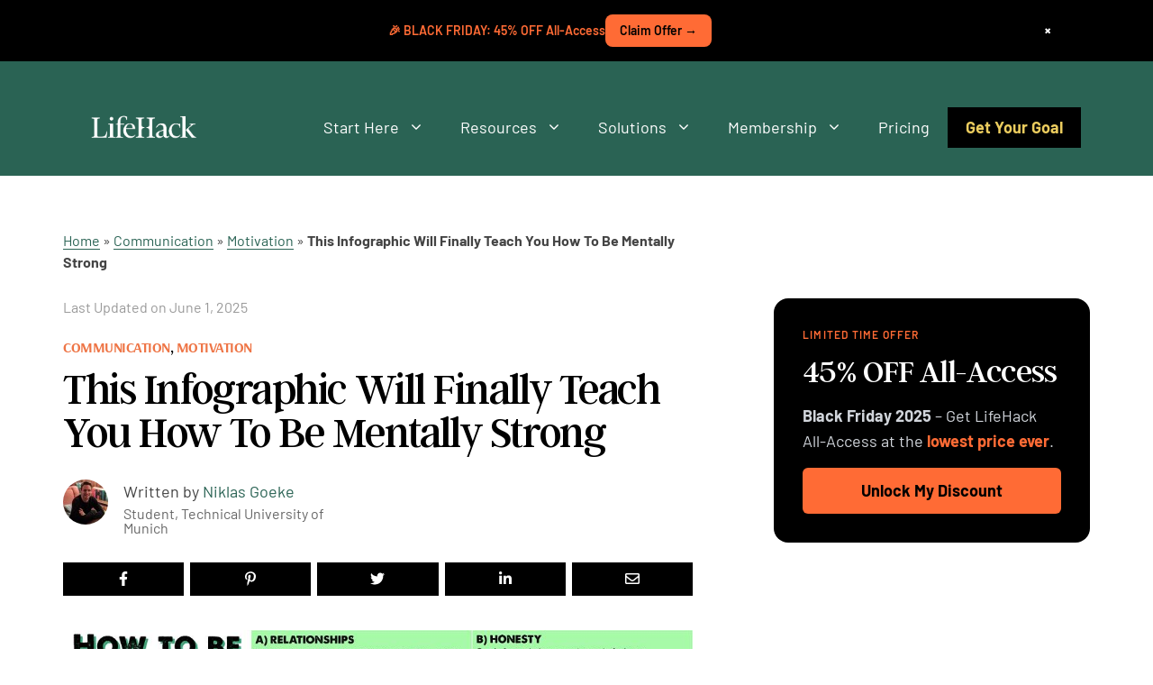

--- FILE ---
content_type: application/javascript
request_url: https://js.getlasso.co/lasso-performance.min.js?ver=330.20251202
body_size: 66817
content:
if(void 0!==window.LASSO_JS_VERSION)console.warn("LSJS is already loaded");else{console.info("LSJS will be loaded"),window.LASSO_JS_VERSION="2025.11.18",window.LS_AFF_IS_LOADED=window.LASSO_JS_VERSION,window.LASSO_JS_URL="https://js.codedrink.com",window.LASSO_API="https://codedrink.com",window.LASSO_LINK_CLICK="Lasso Link Click",window.LASSO_DISPLAY_BOX="Lasso Display Primary Click",window.LASSO_DISPLAY_BOX_2ND="Lasso Display Secondary Click",window.LASSO_INTERNAL="Internal Click",window.LASSO_EXTERNAL="External Click",window.LASSO_CLICK_SUBID_PREFIX="LCID_",window.LASSO_REDIRECT_DOMAIN="https://go.lasso.link",window.LASSO_REDIRECT_AMAZON_URL=window.LASSO_REDIRECT_DOMAIN+"/amazon",window.DISALLOWED_CHANGE_SUBID_AFFILIATES=["tradetracker"],window.LASSO_JSON_BOTS_URL=window.LASSO_JS_URL+"/bots.min.json",window.LASSO_JSON_AFFILIATES_URL=window.LASSO_JS_URL+"/affiliates.min.json",window.LASSO_JSON_IMPACT_DOMAINS_URL=window.LASSO_JS_URL+"/impact-domains.min.json",window.LASSO_JSON_AMAZON_DOMAINS_URL=window.LASSO_JS_URL+"/amazon-associates-domains.min.json",window.LASSO_ERROR_PREFIX="[Lasso] > ",window.LASSO_SENTRY_URL=window.LASSO_JS_URL+"/bundle.tracing.min.js",window.LASSO_SENTRY_DSN="https://f3ee2cda5cb58ccc92340c3e4b8d477e@o51581.ingest.us.sentry.io/4508838724501504",Object.hasOwn||(Object.hasOwn=function(e,t){return Object.prototype.hasOwnProperty.call(e,t)});try{window.Sentry=(e=>{e=window.Sentry||{};let C=globalThis,s="9.1.0";function c(){return r(C),C}function r(e){e=e.__SENTRY__=e.__SENTRY__||{};return e.version=e.version||s,e[s]=e[s]||{}}function t(e,t,r=C){r=r.__SENTRY__=r.__SENTRY__||{},r=r[s]=r[s]||{};return r[e]||(r[e]=t())}let n=["debug","info","warn","error","log","assert","trace"],_={};function k(e){if(!("console"in C))return e();let r=C.console,n={},t=Object.keys(_);t.forEach(e=>{var t=_[e];n[e]=r[e],r[e]=t});try{return e()}finally{t.forEach(e=>{r[e]=n[e]})}}let q=t("logger",function(){let e=!1,t={enable:()=>{e=!0},disable:()=>{e=!1},isEnabled:()=>e};return n.forEach(e=>{t[e]=()=>{}}),t}),l="?",U=/\(error: (.*)\)/,G=/captureMessage|captureException/;function H(...e){let s=e.sort((e,t)=>e[0]-t[0]).map(e=>e[1]);return(e,r=0,n=0)=>{var a=[],o=e.split("\n");for(let t=r;t<o.length;t++){let e=o[t];if(!(1024<e.length)){var i=U.test(e)?e.replace(U,"$1"):e;if(!i.match(/\S*Error: /)){for(let t of s){let e=t(i);if(e){a.push(e);break}}if(50+n<=a.length)break}}}{if(!(e=a.slice(n)).length)return[];let t=Array.from(e);return/sentryWrapped/.test(W(t).function||"")&&t.pop(),t.reverse(),G.test(W(t).function||"")&&(t.pop(),G.test(W(t).function||""))&&t.pop(),t.slice(0,50).map(e=>({...e,filename:e.filename||W(t).filename,function:e.function||l}))}}}function W(e){return e[e.length-1]||{}}let V="<anonymous>";function Y(e){try{return e&&"function"==typeof e&&e.name||V}catch(e){return V}}function J(e){var r=e.exception;if(r){let t=[];try{return r.values.forEach(e=>{e.stacktrace.frames&&t.push(...e.stacktrace.frames)}),t}catch(e){}}}let X={},K={};function $(e,t){X[e]=X[e]||[],X[e].push(t)}function Z(e,t){if(!K[e]){K[e]=!0;try{t()}catch(e){}}}function u(t,r){var n=t&&X[t];if(n)for(let e of n)try{e(r)}catch(t){}}let Q=null;function ee(e){$("error",e),Z("error",te)}function te(){Q=C.onerror,C.onerror=function(e,t,r,n,a){return u("error",{column:n,error:a,line:r,msg:e,url:t}),!!Q&&Q.apply(this,arguments)},C.onerror.__SENTRY_INSTRUMENTED__=!0}let re=null;function ne(e){var t="unhandledrejection";$(t,e),Z(t,ae)}function ae(){re=C.onunhandledrejection,C.onunhandledrejection=function(e){return u("unhandledrejection",e),!re||re.apply(this,arguments)},C.onunhandledrejection.__SENTRY_INSTRUMENTED__=!0}let oe=Object.prototype.toString;function ie(e){switch(oe.call(e)){case"[object Error]":case"[object Exception]":case"[object DOMException]":case"[object WebAssembly.Exception]":return 1;default:return m(e,Error)}}function se(e,t){return oe.call(e)===`[object ${t}]`}function ce(e){return se(e,"ErrorEvent")}function le(e){return se(e,"DOMError")}function p(e){return se(e,"String")}function ue(e){return"object"==typeof e&&null!==e&&"__sentry_template_string__"in e&&"__sentry_template_values__"in e}function pe(e){return null===e||ue(e)||"object"!=typeof e&&"function"!=typeof e}function me(e){return se(e,"Object")}function de(e){return"undefined"!=typeof Event&&m(e,Event)}function he(e){return Boolean(e?.then&&"function"==typeof e.then)}function m(e,t){try{return e instanceof t}catch(e){return!1}}function ge(e){return"object"==typeof e&&null!==e&&(e.__isVue||e.t)}let fe=C,we=80;function ye(a,o={}){if(!a)return"<unknown>";try{let e=a;var i=[];let t=0,r=0;var s=" > ".length;let n;for(var c=Array.isArray(o)?o:o.keyAttrs,l=!Array.isArray(o)&&o.maxStringLength||we;e&&t++<5&&!("html"===(n=((e,t)=>{let r=e,n=[];if(!r?.tagName)return"";if(fe.HTMLElement&&r instanceof HTMLElement&&r.dataset){if(r.dataset.sentryComponent)return r.dataset.sentryComponent;if(r.dataset.sentryElement)return r.dataset.sentryElement}if(n.push(r.tagName.toLowerCase()),(e=t?.length?t.filter(e=>r.getAttribute(e)).map(e=>[e,r.getAttribute(e)]):null)?.length)e.forEach(e=>{n.push(`[${e[0]}="${e[1]}"]`)});else{r.id&&n.push("#"+r.id);let e=r.className;if(e&&p(e)){let t=e.split(/\s+/);for(let e of t)n.push("."+e)}}for(let t of["aria-label","type","name","title","alt"]){let e=r.getAttribute(t);e&&n.push(`[${t}="${e}"]`)}return n.join("")})(e,c))||1<t&&r+i.length*s+n.length>=l);)i.push(n),r+=n.length,e=e.parentNode;return i.reverse().join(" > ")}catch(a){return"<unknown>"}}function ve(){try{return fe.document.location.href}catch(e){return""}}function be(e){if(fe.HTMLElement){let t=e;for(let e=0;e<5;e++){if(!t)return null;if(t instanceof HTMLElement){if(t.dataset.sentryComponent)return t.dataset.sentryComponent;if(t.dataset.sentryElement)return t.dataset.sentryElement}t=t.parentNode}}return null}function Se(e,t=0){return"string"!=typeof e||0===t||e.length<=t?e:e.slice(0,t)+"..."}function _e(t,e){if(!Array.isArray(t))return"";var r=[];for(let e=0;e<t.length;e++){var n=t[e];try{ge(n)?r.push("[VueViewModel]"):r.push(String(n))}catch(t){r.push("[value cannot be serialized]")}}return r.join(e)}function ke(n,e=[],a=!1){return e.some(e=>{return[e,t,r=!1]=[n,e,a],!!p(e)&&(se(t,"RegExp")?t.test(e):!!p(t)&&(r?e===t:e.includes(t)));var t,r})}function d(e,t,r){if(t in e){var n=e[t],r=r(n);"function"==typeof r&&xe(r,n);try{e[t]=r}catch{}}}function h(e,t,r){try{Object.defineProperty(e,t,{value:r,writable:!0,configurable:!0})}catch(e){}}function xe(e,t){try{var r=t.prototype||{};e.prototype=t.prototype=r,h(e,"__sentry_original__",t)}catch(e){}}function Ee(e){return e.__sentry_original__}function Ce(e){var t;return ie(e)?{message:e.message,name:e.name,stack:e.stack,...Te(e)}:de(e)?(t={type:e.type,target:Ae(e.target),currentTarget:Ae(e.currentTarget),...Te(e)},"undefined"!=typeof CustomEvent&&m(e,CustomEvent)&&(t.detail=e.detail),t):e}function Ae(e){try{return"undefined"!=typeof Element&&m(e,Element)?ye(e):Object.prototype.toString.call(e)}catch(e){return"<unknown>"}}function Te(e){if("object"!=typeof e||null===e)return{};var t,r={};for(t in e)Object.prototype.hasOwnProperty.call(e,t)&&(r[t]=e[t]);return r}function A(e){return function r(n,a){if((t=>{if(me(t))try{let e=Object.getPrototypeOf(t).constructor.name;return!e||"Object"===e}catch{return 1}})(n)){let e=a.get(n);if(void 0!==e)return e;let t={};a.set(n,t);for(var o of Object.getOwnPropertyNames(n))void 0!==n[o]&&(t[o]=r(n[o],a));return t}if(Array.isArray(n)){let e=a.get(n);if(void 0!==e)return e;let t=[];return a.set(n,t),n.forEach(e=>{t.push(r(e,a))}),t}return n}(e,new Map)}function Ie(){return Date.now()/1e3}let b=(()=>{let e=C.performance;if(!e?.now)return Ie;let t=Date.now()-e.now(),r=null==e.timeOrigin?t:e.timeOrigin;return()=>(r+e.now())/1e3})(),Le;function T(){return(Le=Le||((o=C.performance)?.now?(a=o.now(),e=Date.now(),r=(t=o.timeOrigin?Math.abs(o.timeOrigin+a-e):36e5)<36e5,a="number"==typeof(n=o.timing?.navigationStart)?Math.abs(n+a-e):36e5,r||a<36e5?t<=a?[o.timeOrigin,"timeOrigin"]:[n,"navigationStart"]:[e,"dateNow"]):[void 0,"none"]))[0];var e,t,r,n,a,o}function I(){let e=C,t=e.crypto||e.msCrypto,r=()=>16*Math.random();try{if(t?.randomUUID)return t.randomUUID().replace(/-/g,"");t?.getRandomValues&&(r=()=>{var e=new Uint8Array(1);return t.getRandomValues(e),e[0]})}catch(e){}return([1e7]+1e3+4e3+8e3+1e11).replace(/[018]/g,e=>(e^(15&r())>>e/4).toString(16))}function Re(e){return e.exception?.values?.[0]}function Oe(e,t){e=e.exception=e.exception||{},e=e.values=e.values||[],e=e[0]=e[0]||{};e.value||(e.value=t||""),e.type||(e.type="Error")}function Pe(e,t){var r=Re(e);if(r){var n=r.mechanism;if(r.mechanism={type:"generic",handled:!0,...n,...t},t&&"data"in t){let e={...n?.data,...t.data};r.mechanism.data=e}}}function Be(e){if((e=>{try{return e.__sentry_captured__}catch{}})(e))return 1;try{h(e,"__sentry_captured__",!0)}catch(e){}}var a,ze;function De(t){return new Ne(e=>{e(t)})}function Me(r){return new Ne((e,t)=>{t(r)})}(ze=a=a||{})[ze.PENDING=0]="PENDING",ze[ze.RESOLVED=1]="RESOLVED",ze[ze.REJECTED=2]="REJECTED";class Ne{constructor(e){this.o=a.PENDING,this.i=[],this.u(e)}then(n,a){return new Ne((t,r)=>{this.i.push([!1,e=>{if(n)try{t(n(e))}catch(e){r(e)}else t(e)},e=>{if(a)try{t(a(e))}catch(e){r(e)}else r(e)}]),this.l()})}catch(e){return this.then(e=>e,e)}finally(a){return new Ne((e,t)=>{let r,n;return this.then(e=>{n=!1,r=e,a&&a()},e=>{n=!0,r=e,a&&a()}).then(()=>{(n?t:e)(r)})})}l(){var e;this.o!==a.PENDING&&(e=this.i.slice(),this.i=[],e.forEach(e=>{e[0]||(this.o===a.RESOLVED&&e[1](this.p),this.o===a.REJECTED&&e[2](this.p),e[0]=!0)}))}u(e){let t=(e,t)=>{this.o===a.PENDING&&(he(t)?t.then(r,n):(this.o=e,this.p=t,this.l()))},r=e=>{t(a.RESOLVED,e)},n=e=>{t(a.REJECTED,e)};try{e(r,n)}catch(e){n(e)}}}function je(e){let t=b(),r={sid:I(),init:!0,timestamp:t,started:t,duration:0,status:"ok",errors:0,ignoreDuration:!1,toJSON:()=>{return A({sid:""+(e=r).sid,init:e.init,started:new Date(1e3*e.started).toISOString(),timestamp:new Date(1e3*e.timestamp).toISOString(),status:e.status,errors:e.errors,did:"number"==typeof e.did||"string"==typeof e.did?""+e.did:void 0,duration:e.duration,abnormal_mechanism:e.abnormal_mechanism,attrs:{release:e.release,environment:e.environment,ip_address:e.ipAddress,user_agent:e.userAgent}});var e}};return Fe(r,e),r}function Fe(t,e={}){if(e.user&&(!t.ipAddress&&e.user.ip_address&&(t.ipAddress=e.user.ip_address),t.did||e.did||(t.did=e.user.id||e.user.email||e.user.username)),t.timestamp=e.timestamp||b(),e.abnormal_mechanism&&(t.abnormal_mechanism=e.abnormal_mechanism),e.ignoreDuration&&(t.ignoreDuration=e.ignoreDuration),e.sid&&(t.sid=32===e.sid.length?e.sid:I()),void 0!==e.init&&(t.init=e.init),!t.did&&e.did&&(t.did=""+e.did),"number"==typeof e.started&&(t.started=e.started),t.ignoreDuration)t.duration=void 0;else if("number"==typeof e.duration)t.duration=e.duration;else{let e=t.timestamp-t.started;t.duration=0<=e?e:0}e.release&&(t.release=e.release),e.environment&&(t.environment=e.environment),!t.ipAddress&&e.ipAddress&&(t.ipAddress=e.ipAddress),!t.userAgent&&e.userAgent&&(t.userAgent=e.userAgent),"number"==typeof e.errors&&(t.errors=e.errors),e.status&&(t.status=e.status)}function qe(){return I().substring(16)}function Ue(e,t,r=2){if(!t||"object"!=typeof t||r<=0)return t;if(e&&0===Object.keys(t).length)return e;var n={...e};for(let e in t)Object.prototype.hasOwnProperty.call(t,e)&&(n[e]=Ue(n[e],t[e],r-1));return n}let Ge="_sentrySpan";function He(e,t){t?h(e,Ge,t):delete e[Ge]}function We(e){return e[Ge]}class g{constructor(){this.h=!1,this.m=[],this.v=[],this._=[],this.S=[],this.T={},this.k={},this.I={},this.R={},this.O={},this.j={traceId:I(),sampleRand:Math.random()}}clone(){var e=new g;return e._=[...this._],e.k={...this.k},e.I={...this.I},e.R={...this.R},this.R.flags&&(e.R.flags={values:[...this.R.flags.values]}),e.T=this.T,e.C=this.C,e.M=this.M,e.A=this.A,e.P=this.P,e.v=[...this.v],e.S=[...this.S],e.O={...this.O},e.j={...this.j},e.L=this.L,e.N=this.N,He(e,this[Ge]),e}setClient(e){this.L=e}setLastEventId(e){this.N=e}getClient(){return this.L}lastEventId(){return this.N}addScopeListener(e){this.m.push(e)}addEventProcessor(e){return this.v.push(e),this}setUser(e){return this.T=e||{email:void 0,id:void 0,ip_address:void 0,username:void 0},this.M&&Fe(this.M,{user:e}),this.D(),this}getUser(){return this.T}setTags(e){return this.k={...this.k,...e},this.D(),this}setTag(e,t){return this.k={...this.k,[e]:t},this.D(),this}setExtras(e){return this.I={...this.I,...e},this.D(),this}setExtra(e,t){return this.I={...this.I,[e]:t},this.D(),this}setFingerprint(e){return this.P=e,this.D(),this}setLevel(e){return this.C=e,this.D(),this}setTransactionName(e){return this.A=e,this.D(),this}setContext(e,t){return null===t?delete this.R[e]:this.R[e]=t,this.D(),this}setSession(e){return e?this.M=e:delete this.M,this.D(),this}getSession(){return this.M}update(e){var t,r,n,a,o,i;return e&&({tags:t,extra:e,user:r,contexts:n,level:a,fingerprint:o=[],propagationContext:i}=((t="function"==typeof e?e(this):e)instanceof g?t.getScopeData():me(t)?e:void 0)||{},this.k={...this.k,...t},this.I={...this.I,...e},this.R={...this.R,...n},r&&Object.keys(r).length&&(this.T=r),a&&(this.C=a),o.length&&(this.P=o),i)&&(this.j=i),this}clear(){return this._=[],this.k={},this.I={},this.T={},this.R={},this.C=void 0,this.A=void 0,this.P=void 0,this.M=void 0,He(this,void 0),this.S=[],this.setPropagationContext({traceId:I(),sampleRand:Math.random()}),this.D(),this}addBreadcrumb(e,t){t="number"==typeof t?t:100;return t<=0||(e={timestamp:Ie(),...e},this._.push(e),this._.length>t&&(this._=this._.slice(-t),this.L?.recordDroppedEvent("buffer_overflow","log_item")),this.D()),this}getLastBreadcrumb(){return this._[this._.length-1]}clearBreadcrumbs(){return this._=[],this.D(),this}addAttachment(e){return this.S.push(e),this}clearAttachments(){return this.S=[],this}getScopeData(){return{breadcrumbs:this._,attachments:this.S,contexts:this.R,tags:this.k,extra:this.I,user:this.T,level:this.C,fingerprint:this.P||[],eventProcessors:this.v,propagationContext:this.j,sdkProcessingMetadata:this.O,transactionName:this.A,span:this[Ge]}}setSDKProcessingMetadata(e){return this.O=Ue(this.O,e,2),this}setPropagationContext(e){return this.j=e,this}getPropagationContext(){return this.j}captureException(e,t){var r,n=t?.event_id||I();return this.L?(r=new Error("Sentry syntheticException"),this.L.captureException(e,{originalException:e,syntheticException:r,...t,event_id:n},this)):q.warn("No client configured on scope - will not capture exception!"),n}captureMessage(e,t,r){var n,a=r?.event_id||I();return this.L?(n=new Error(e),this.L.captureMessage(e,t,{originalException:e,syntheticException:n,...r,event_id:a},this)):q.warn("No client configured on scope - will not capture message!"),a}captureEvent(e,t){var r=t?.event_id||I();return this.L?this.L.captureEvent(e,{...t,event_id:r},this):q.warn("No client configured on scope - will not capture event!"),r}D(){this.h||(this.h=!0,this.m.forEach(e=>{e(this)}),this.h=!1)}}class Ve{constructor(e,t){e=e||new g,t=t||new g;this.F=[{scope:e}],this.q=t}withScope(e){var t=this.U();let r;try{r=e(t)}catch(e){throw this.H(),e}return he(r)?r.then(e=>(this.H(),e),e=>{throw this.H(),e}):(this.H(),r)}getClient(){return this.getStackTop().client}getScope(){return this.getStackTop().scope}getIsolationScope(){return this.q}getStackTop(){return this.F[this.F.length-1]}U(){var e=this.getScope().clone();return this.F.push({client:this.getClient(),scope:e}),e}H(){return!(this.F.length<=1||!this.F.pop())}}function Ye(){var e=r(c());return e.stack=e.stack||new Ve(t("defaultCurrentScope",()=>new g),t("defaultIsolationScope",()=>new g))}function Je(e){return Ye().withScope(e)}function Xe(e,t){let r=Ye();return r.withScope(()=>(r.getStackTop().scope=e,t(e)))}function Ke(e){return Ye().withScope(()=>e(Ye().getIsolationScope()))}function $e(e){e=r(e);return e.acs||{withIsolationScope:Ke,withScope:Je,withSetScope:Xe,withSetIsolationScope:(e,t)=>Ke(t),getCurrentScope:()=>Ye().getScope(),getIsolationScope:()=>Ye().getIsolationScope()}}function L(){return $e(c()).getCurrentScope()}function R(){return $e(c()).getIsolationScope()}function Ze(){return t("globalScope",()=>new g)}function f(...r){var n=$e(c());if(2!==r.length)return n.withScope(r[0]);{let[e,t]=r;return e?n.withSetScope(e,t):n.withScope(t)}}function O(){return L().getClient()}let P="sentry.source",Qe="sentry.sample_rate",et="sentry.op",B="sentry.origin",tt="sentry.idle_span_finish_reason",rt="sentry.measurement_unit",nt="sentry.measurement_value",at="sentry.custom_span_name",ot="sentry.profile_id",it="sentry.exclusive_time",st=0,ct=1,z=2;function lt(e,t){e.setAttribute("http.response.status_code",t);t=(e=>{if(e<400&&100<=e)return{code:ct};if(400<=e&&e<500)switch(e){case 401:return{code:z,message:"unauthenticated"};case 403:return{code:z,message:"permission_denied"};case 404:return{code:z,message:"not_found"};case 409:return{code:z,message:"already_exists"};case 413:return{code:z,message:"failed_precondition"};case 429:return{code:z,message:"resource_exhausted"};case 499:return{code:z,message:"cancelled"};default:return{code:z,message:"invalid_argument"}}if(500<=e&&e<600)switch(e){case 501:return{code:z,message:"unimplemented"};case 503:return{code:z,message:"unavailable"};case 504:return{code:z,message:"deadline_exceeded"};default:return{code:z,message:"internal_error"}}return{code:z,message:"unknown_error"}})(t);"unknown_error"!==t.message&&e.setStatus(t)}let ut="_sentryScope",pt="_sentryIsolationScope";function mt(e){return{scope:e[ut],isolationScope:e[pt]}}function dt(e){return"boolean"==typeof e?Number(e):"number"!=typeof(e="string"==typeof e?parseFloat(e):e)||isNaN(e)||e<0||1<e?void 0:e}let ht="sentry-",gt=/^sentry-/,ft=8192;function wt(e){var e=(e=>{if(e&&(p(e)||Array.isArray(e)))return Array.isArray(e)?e.reduce((r,e)=>{e=vt(e);return Object.entries(e).forEach(([e,t])=>{r[e]=t}),r},{}):vt(e)})(e);if(e)return e=Object.entries(e).reduce((e,[t,r])=>(t.match(gt)&&(e[t.slice(ht.length)]=r),e),{}),0<Object.keys(e).length?e:void 0}function yt(e){if(e){e=Object.entries(e).reduce((e,[t,r])=>(r&&(e[""+ht+t]=r),e),{});if(0!==Object.keys(e).length)return Object.entries(e).reduce((e,[t,r],n)=>{t=encodeURIComponent(t)+"="+encodeURIComponent(r),r=0===n?t:e+","+t;return r.length>ft?e:r},"")}}function vt(e){return e.split(",").map(e=>e.split("=").map(e=>decodeURIComponent(e.trim()))).reduce((e,[t,r])=>(t&&r&&(e[t]=r),e),{})}let bt=new RegExp("^[ \\t]*([0-9a-f]{32})?-?([0-9a-f]{16})?-?([01])?[ \\t]*$");function St(e,t){var r,n,a,e=(t=>{if(t){t=t.match(bt);if(t){let e;return"1"===t[3]?e=!0:"0"===t[3]&&(e=!1),{traceId:t[1],parentSampled:e,parentSpanId:t[2]}}}})(e),t=wt(t);return e?.traceId?(n=e,r=void 0!==(a=dt((r=t)?.sample_rand))?a:(a=dt(r?.sample_rate))&&void 0!==n?.parentSampled?n.parentSampled?Math.random()*a:a+Math.random()*(1-a):Math.random(),{traceId:n,parentSpanId:a,parentSampled:e}=(t&&(t.sample_rand=r.toString()),e),{traceId:n,parentSpanId:a,sampled:e,dsc:t||{},sampleRand:r}):{traceId:I(),sampleRand:Math.random()}}function _t(e=I(),t=qe(),r){let n=void 0!==r?r?"-1":"-0":"";return e+"-"+t+n}let kt=1,xt=!1;function Et(e){var{traceId:t,spanId:r}=e.spanContext();return _t(t,r,Tt(e))}function Ct(e){return"number"==typeof e?At(e):Array.isArray(e)?e[0]+e[1]/1e9:e instanceof Date?At(e.getTime()):b()}function At(e){return 9999999999<e?e/1e3:e}function D(e){var t,r,n,a,o,i,s;return"function"==typeof e.getSpanJSON?e.getSpanJSON():({spanId:t,traceId:r}=e.spanContext(),e.attributes&&e.startTime&&e.name&&e.endTime&&e.status?({attributes:e,startTime:n,name:a,endTime:o,parentSpanId:i,status:s}=e,A({span_id:t,trace_id:r,data:e,description:a,parent_span_id:i,start_timestamp:Ct(n),timestamp:Ct(o)||void 0,status:It(s),op:e[et],origin:e[B]})):{span_id:t,trace_id:r,start_timestamp:0,data:{}})}function Tt(e){e=e.spanContext().traceFlags;return e===kt}function It(e){if(e&&e.code!==st)return e.code===ct?"ok":e.message||"unknown_error"}let Lt="_sentryChildSpans",Rt="_sentryRootSpan";function Ot(e,t){var r=e[Rt]||e;h(t,Rt,r),e[Lt]?e[Lt].add(t):h(e,Lt,new Set([t]))}function Pt(e){let n=new Set;return function t(r){if(!n.has(r)&&Tt(r)){n.add(r);for(let e of r[Lt]?Array.from(r[Lt]):[])t(e)}}(e),Array.from(n)}function M(e){return e[Rt]||e}function N(){var e=$e(c());return e.getActiveSpan?e.getActiveSpan():We(L())}function Bt(){xt||(k(()=>{console.warn("[Sentry] Returning null from `beforeSendSpan` is disallowed. To drop certain spans, configure the respective integrations directly.")}),xt=!0)}let zt=!1;function Dt(){zt||(zt=!0,ee(Mt),ne(Mt))}function Mt(){let e=N(),t=e&&M(e);if(t)t.setStatus({code:z,message:"internal_error"})}function Nt(e){return!("boolean"==typeof __SENTRY_TRACING__&&!__SENTRY_TRACING__||!(e=e||O()?.getOptions())||null==e.tracesSampleRate&&!e.tracesSampler)}Mt.tag="sentry_tracingErrorCallback";let jt="production",Ft="_frozenDsc";function qt(e,t){h(e,Ft,t)}function Ut(e,t){var r=t.getOptions(),n=(t.getDsn()||{}).publicKey,r=A({environment:r.environment||jt,release:r.release,public_key:n,trace_id:e});return t.emit("createDsc",r),r}function Gt(e,t){t=t.getPropagationContext();return t.dsc||Ut(t.traceId,e)}function j(e){var t=O();if(!t)return{};let r=M(e),n=D(r),a=n.data,o=r.spanContext().traceState,i=o?.get("sentry.sample_rate")??a[Qe];function s(e){return"number"!=typeof i&&"string"!=typeof i||(e.sample_rate=""+i),e}var c,l=r[Ft];return(l=l||(l=o?.get("sentry.dsc"))&&wt(l))?s(l):(l=Ut(e.spanContext().traceId,t),e=a[P],c=n.description,"url"!==e&&c&&(l.transaction=c),Nt()&&(l.sampled=String(Tt(r)),l.sample_rand=o?.get("sentry.sample_rand")??mt(r).scope?.getPropagationContext().sampleRand.toString()),s(l),t.emit("createDsc",l,r),l)}class S{constructor(e={}){this.B=e.traceId||I(),this.W=e.spanId||qe()}spanContext(){return{spanId:this.W,traceId:this.B,traceFlags:0}}end(e){}setAttribute(e,t){return this}setAttributes(e){return this}setStatus(e){return this}updateName(e){return this}isRecording(){return!1}addEvent(e,t,r){return this}addLink(e){return this}addLinks(e){return this}recordException(e,t){}}function Ht(e,t,r=()=>{}){let n;try{n=e()}catch(e){throw t(e),r(),e}return a=n,o=t,i=r,he(a)?a.then(e=>(i(),e),e=>{throw o(e),i(),e}):(i(),a);var a,o,i}let Wt=/^(?:(\w+):)\/\/(?:(\w+)(?::(\w+)?)?@)([\w.-]+)(?::(\d+))?\/(.+)/;function Vt(e,t=!1){var{host:e,path:r,pass:n,port:a,projectId:o,protocol:i,publicKey:s}=e;return i+`://${s}${t&&n?":"+n:""}@${e}${a?":"+a:""}/`+(r&&r+"/")+o}function Yt(e){return{protocol:e.protocol,publicKey:e.publicKey||"",pass:e.pass||"",host:e.host,port:e.port||"",path:e.path||"",projectId:e.projectId}}function Jt(e){e=("string"==typeof e?e=>{if(r=Wt.exec(e)){var[r,n,a="",o="",i="",s=""]=r.slice(1);let e="",t=s;s=t.split("/");if(1<s.length&&(e=s.slice(0,-1).join("/"),t=s.pop()),t){let e=t.match(/^\d+/);e&&(t=e[0])}return Yt({host:o,pass:a,path:e,projectId:t,port:i,protocol:r,publicKey:n})}k(()=>{console.error("Invalid Sentry Dsn: "+e)})}:Yt)(e);if(e)return e}function w(e,t=100,r=1/0){try{return function r(e,t,n=1/0,a=1/0,o=(()=>{let t=new WeakSet;function e(e){return!!t.has(e)||(t.add(e),!1)}function r(e){t.delete(e)}return[e,r]})()){let[i,s]=o;if(null==t||["boolean","string"].includes(typeof t)||"number"==typeof t&&Number.isFinite(t))return t;let c=((t,r)=>{try{if("domain"===t&&r&&"object"==typeof r&&r.X)return"[Domain]";if("domainEmitter"===t)return"[DomainEmitter]";if("undefined"!=typeof global&&r===global)return"[Global]";if("undefined"!=typeof window&&r===window)return"[Window]";if("undefined"!=typeof document&&r===document)return"[Document]";if(ge(r))return"[VueViewModel]";if(me(n=r)&&"nativeEvent"in n&&"preventDefault"in n&&"stopPropagation"in n)return"[SyntheticEvent]";if("number"==typeof r&&!Number.isFinite(r))return`[${r}]`;if("function"==typeof r)return`[Function: ${Y(r)}]`;if("symbol"==typeof r)return`[${String(r)}]`;if("bigint"==typeof r)return`[BigInt: ${String(r)}]`;let e=(e=>{let t=Object.getPrototypeOf(e);return t?t.constructor.name:"null prototype"})(r);return/^HTML(\w*)Element$/.test(e)?`[HTMLElement: ${e}]`:`[object ${e}]`}catch(t){return`**non-serializable** (${t})`}var n})(e,t);if(!c.startsWith("[object "))return c;if(t.__sentry_skip_normalization__)return t;let l="number"==typeof t.__sentry_override_normalization_depth__?t.__sentry_override_normalization_depth__:n;if(0===l)return c.replace("object ","");if(i(t))return"[Circular ~]";let u=t;if(u&&"function"==typeof u.toJSON)try{return r("",u.toJSON(),l-1,a,o)}catch(e){}let p=Array.isArray(t)?[]:{};let m=0;let d=Ce(t);for(let t in d)if(Object.prototype.hasOwnProperty.call(d,t)){if(m>=a){p[t]="[MaxProperties ~]";break}let e=d[t];p[t]=r(t,e,l-1,a,o),m++}return s(t),p}("",e,t,r)}catch(e){return{ERROR:`**non-serializable** (${e})`}}}function Xt(e,t=[]){return[e,t]}function Kt(e,t){var r=e[1];for(let e of r)if(t(e,e[0].type))return}function $t(e){var t=r(C);return t.encodePolyfill?t.encodePolyfill(e):(new TextEncoder).encode(e)}let Zt={session:"session",sessions:"session",attachment:"attachment",transaction:"transaction",event:"error",client_report:"internal",user_report:"default",profile:"profile",profile_chunk:"profile",replay_event:"replay",replay_recording:"replay",check_in:"monitor",feedback:"feedback",span:"span",raw_security:"security"};function Qt(e){return Zt[e]}function er(e){var t;if(e?.sdk)return{name:e,version:t}=e.sdk,{name:e,version:t}}function tr(e,t,r,n=N()){n=n&&M(n);n&&n.addEvent(e,{[nt]:t,[rt]:r})}function rr(e){if(e&&0!==e.length){let n={};return e.forEach(e=>{var t=e.attributes||{},r=t[rt],t=t[nt];"string"==typeof r&&"number"==typeof t&&(n[e.name]={value:t,unit:r})}),n}}class nr{constructor(e={}){this.B=e.traceId||I(),this.W=e.spanId||qe(),this.G=e.startTimestamp||b(),this.J={},this.setAttributes({[B]:"manual",[et]:e.op,...e.attributes}),this.K=e.name,e.parentSpanId&&(this.V=e.parentSpanId),"sampled"in e&&(this.Y=e.sampled),e.endTimestamp&&(this.Z=e.endTimestamp),this.X=[],this.tt=e.isStandalone,this.Z&&this.nt()}addLink(e){return this}addLinks(e){return this}recordException(e,t){}spanContext(){var{W:e,B:t,Y:r}=this;return{spanId:e,traceId:t,traceFlags:r?kt:0}}setAttribute(e,t){return void 0===t?delete this.J[e]:this.J[e]=t,this}setAttributes(t){return Object.keys(t).forEach(e=>this.setAttribute(e,t[e])),this}updateStartTime(e){this.G=Ct(e)}setStatus(e){return this.et=e,this}updateName(e){return this.K=e,this.setAttribute(P,"custom"),this}end(e){this.Z||(this.Z=Ct(e),this.nt())}getSpanJSON(){return A({data:this.J,description:this.K,op:this.J[et],parent_span_id:this.V,span_id:this.W,start_timestamp:this.G,status:It(this.et),timestamp:this.Z,trace_id:this.B,origin:this.J[B],profile_id:this.J[ot],exclusive_time:this.J[it],measurements:rr(this.X),is_segment:this.tt&&M(this)===this||void 0,segment_id:this.tt?M(this).spanContext().spanId:void 0})}isRecording(){return!this.Z&&!!this.Y}addEvent(e,t,r){r=ar(t)?t:r||b(),t=!ar(t)&&t||{},e={name:e,time:Ct(r),attributes:t};return this.X.push(e),this}isStandaloneSpan(){return!!this.tt}nt(){var e,t,r,n=O();n&&n.emit("spanEnd",this),!this.tt&&this!==M(this)||(this.tt?this.Y?(e=((e,t)=>{let r=j(e[0]),n=t?.getDsn(),a=t?.getOptions().tunnel,o={sent_at:(new Date).toISOString(),...!!r.trace_id&&!!r.public_key&&{trace:r},...!!a&&n&&{dsn:Vt(n)}},i=t?.getOptions().beforeSendSpan,s=i?e=>{e=D(e);return i(e)||(Bt(),e)}:D,c=[];for(let t of e){let e=s(t);e&&c.push([{type:"span"},e])}return Xt(o,c)})([this],n),(t=O())&&((r=e[1])&&0!==r.length?t.sendEnvelope(e):t.recordDroppedEvent("before_send","span"))):n&&n.recordDroppedEvent("sample_rate","span"):(r=this.rt())&&(mt(this).scope||L()).captureEvent(r))}rt(){if(or(D(this))){this.K||(this.K="<unlabeled transaction>");var e,t,{scope:r,isolationScope:n}=mt(this);if(!0===this.Y)return t=Pt(this).filter(e=>e!==this&&!((e=e)instanceof nr&&e.isStandaloneSpan())).map(e=>D(e)).filter(or),e=this.J[P],delete this.J[at],t.forEach(e=>{delete e.data[at]}),t={contexts:{trace:(e=>{var{spanId:t,traceId:r}=e.spanContext(),{data:e,op:n,parent_span_id:a,status:o,origin:i}=D(e);return A({parent_span_id:a,span_id:t,trace_id:r,data:e,op:n,status:o,origin:i})})(this)},spans:1e3<t.length?t.sort((e,t)=>e.start_timestamp-t.start_timestamp).slice(0,1e3):t,start_timestamp:this.G,timestamp:this.Z,transaction:this.K,type:"transaction",sdkProcessingMetadata:{capturedSpanScope:r,capturedSpanIsolationScope:n,...A({dynamicSamplingContext:j(this)})},...e&&{transaction_info:{source:e}}},(r=rr(this.X))&&Object.keys(r).length&&(t.measurements=r),t}}}function ar(e){return e&&"number"==typeof e||e instanceof Date||Array.isArray(e)}function or(e){return!!(e.start_timestamp&&e.timestamp&&e.span_id&&e.trace_id)}let ir="__SENTRY_SUPPRESS_TRACING__";function sr(r){var e=pr();if(e.startInactiveSpan)return e.startInactiveSpan(r);let n=ur(r),{forceTransaction:a,parentSpan:t}=r;return(r.scope?e=>f(r.scope,e):void 0!==t?e=>cr(t,e):e=>e())(()=>{var e=L(),t=dr(e);return r.onlyIfParent&&!t?new S:lr({parentSpan:t,spanArguments:n,forceTransaction:a,scope:e})})}function cr(t,r){var e=pr();return e.withActiveSpan?e.withActiveSpan(t,r):f(e=>(He(e,t||void 0),r(e)))}function lr({parentSpan:a,spanArguments:o,forceTransaction:t,scope:i}){if(!Nt()){let e=new S;return!t&&a||qt(e,{sampled:"false",sample_rate:"0",transaction:o.name,...j(e)}),e}let s=R(),c;if(a&&!t)c=((e,t,r)=>{var{spanId:n,traceId:a}=e.spanContext(),n=(t=!t.getScopeData().sdkProcessingMetadata[ir]&&Tt(e))?new nr({...r,parentSpanId:n,traceId:a,sampled:t}):new S({traceId:a});return Ot(e,n),(t=O())&&(t.emit("spanStart",n),r.endTimestamp)&&t.emit("spanEnd",n),n})(a,i,o),Ot(a,c);else if(a){let e=j(a),{traceId:t,spanId:r}=a.spanContext(),n=Tt(a);qt(c=mr({traceId:t,parentSpanId:r,...o},i,n),e)}else{let{traceId:e,dsc:t,parentSpanId:r,sampled:n}={...s.getPropagationContext(),...i.getPropagationContext()};c=mr({traceId:e,parentSpanId:r,...o},i,n),t&&qt(c,t)}return t=c,a=i,o=s,t&&(h(t,pt,o),h(t,ut,a)),c}function ur(e){var t,r={isStandalone:(e.experimental||{}).standalone,...e};return e.startTime?((t={...r}).startTimestamp=Ct(e.startTime),delete t.startTime,t):r}function pr(){return $e(c())}function mr(e,t,r){var n=O(),a=n?.getOptions()||{},{name:o="",attributes:i}=e,s=t.getPropagationContext(),[t,a,o]=t.getScopeData().sdkProcessingMetadata[ir]?[!1]:((e,t,r)=>{if(!Nt(e))return[!1];let n,a;return"function"==typeof e.tracesSampler?(a=e.tracesSampler({...t,inheritOrSampleWith:e=>"number"==typeof t.parentSampleRate?t.parentSampleRate:"boolean"==typeof t.parentSampled?Number(t.parentSampled):e}),n=!0):void 0!==t.parentSampled?a=t.parentSampled:void 0!==e.tracesSampleRate&&(a=e.tracesSampleRate,n=!0),void 0===(e=dt(a))?[!1]:e?[r<e,e,n]:[!1,e,n]})(a,{name:o,parentSampled:r,attributes:i,parentSampleRate:dt(s.dsc?.sample_rate)},s.sampleRand),r=new nr({...e,attributes:{[P]:"custom",[Qe]:void 0!==a&&o?a:void 0,...e.attributes},sampled:t});return!t&&n&&n.recordDroppedEvent("sample_rate","transaction"),n&&n.emit("spanStart",r),r}function dr(e){var t,e=We(e);if(e)return((t=O())?t.getOptions():{}).parentSpanIsAlwaysRootSpan?M(e):e}function hr(t){return void 0!==t?e=>cr(t,e):e=>e()}let gr={idleTimeout:1e3,finalTimeout:3e4,childSpanTimeout:15e3},fr="heartbeatFailed",wr="idleTimeout",yr="finalTimeout",vr="externalFinish";function br(e,t={}){let r=new Map,n,o=!1,i=vr,a=!t.disableAutoFinish,s=[],{idleTimeout:c=gr.idleTimeout,finalTimeout:l=gr.finalTimeout,childSpanTimeout:u=gr.childSpanTimeout,beforeSpanEnd:p}=t,m=O();if(!m||!Nt()){let e=new S;return qt(e,{sample_rate:"0",sampled:"false",...j(e)}),e}let d=L(),h=N(),g=(e=sr(e),He(L(),e),e);function f(){n&&(clearTimeout(n),n=void 0)}function w(e){f(),n=setTimeout(()=>{!o&&0===r.size&&a&&(i=wr,g.end(e))},c)}function y(e){n=setTimeout(()=>{!o&&a&&(i=fr,g.end(e))},u)}function v(a){o=!0,r.clear(),s.forEach(e=>e()),He(d,h);var e=D(g),t=e.start_timestamp;if(t){e.data[tt]||g.setAttribute(tt,i),q.log(`[Tracing] Idle span "${e.op}" finished`);t=Pt(g).filter(e=>e!==g);let n=0;t.forEach(e=>{e.isRecording()&&(e.setStatus({code:z,message:"cancelled"}),e.end(a));var{timestamp:t=0,start_timestamp:r=0}=D(e);t-r<=(l+c)/1e3&&r<=a||(t=g,r=e,t[Lt]&&t[Lt].delete(r),n++)}),0<n&&g.setAttribute("sentry.idle_span_discarded_spans",n)}}return g.end=new Proxy(g.end,{apply(e,t,r){var n,a,o;if(p&&p(g),!(t instanceof S))return[r,...n]=r,r=Ct(r||b()),(a=Pt(g).filter(e=>e!==g)).length?(a=(a=a.map(e=>D(e).timestamp).filter(e=>!!e)).length?Math.max(...a):void 0,o=D(g).start_timestamp,v(o=Math.min(o?o+l/1e3:1/0,Math.max(o||-1/0,Math.min(r,a||1/0)))),Reflect.apply(e,t,[o,...n])):(v(r),Reflect.apply(e,t,[r,...n]))}}),s.push(m.on("spanStart",e=>{o||e===g||D(e).timestamp||Pt(g).includes(e)&&(e=e.spanContext().spanId,f(),r.set(e,!0),y(b()+u/1e3))})),s.push(m.on("spanEnd",e=>{o||(e=e.spanContext().spanId,r.has(e)&&r.delete(e),0===r.size&&w(b()+c/1e3))})),s.push(m.on("idleSpanEnableAutoFinish",e=>{e===g&&(a=!0,w(),r.size)&&y()})),t.disableAutoFinish||w(),setTimeout(()=>{o||(g.setStatus({code:z,message:"deadline_exceeded"}),i=yr,g.end())},l),g}let Sr,_r,kr;function xr(e,t){var{fingerprint:r,span:n,breadcrumbs:a,sdkProcessingMetadata:o}=t,i=e,{extra:t,tags:s,user:c,contexts:l,level:u,transactionName:p}=t,t=A(t),t=(Object.keys(t).length&&(i.extra={...t,...i.extra}),A(s)),s=(Object.keys(t).length&&(i.tags={...t,...i.tags}),A(c)),t=(Object.keys(s).length&&(i.user={...s,...i.user}),A(l));Object.keys(t).length&&(i.contexts={...t,...i.contexts}),u&&(i.level=u),p&&"transaction"!==i.type&&(i.transaction=p),n&&(s=n,(c=e).contexts={trace:(e=>{var{spanId:t,traceId:r,isRemote:n}=e.spanContext(),a=n?t:D(e).parent_span_id,e=mt(e).scope;return A({parent_span_id:a,span_id:n?e?.getPropagationContext().propagationSpanId||qe():t,trace_id:r})})(s),...c.contexts},c.sdkProcessingMetadata={dynamicSamplingContext:j(s),...c.sdkProcessingMetadata},(s=D(M(s)).description)&&!c.transaction&&"transaction"===c.type&&(c.transaction=s));l=r,(t=e).fingerprint=t.fingerprint?Array.isArray(t.fingerprint)?t.fingerprint:[t.fingerprint]:[],l&&(t.fingerprint=t.fingerprint.concat(l)),t.fingerprint.length||delete t.fingerprint;u=e,i=a;i=[...u.breadcrumbs||[],...i],u.breadcrumbs=i.length?i:void 0,p=o,e.sdkProcessingMetadata={...e.sdkProcessingMetadata,...p}}function Er(e,t){var{extra:t,tags:r,user:n,contexts:a,level:o,sdkProcessingMetadata:i,breadcrumbs:s,fingerprint:c,eventProcessors:l,attachments:u,propagationContext:p,transactionName:m,span:d}=t;Cr(e,"extra",t),Cr(e,"tags",r),Cr(e,"user",n),Cr(e,"contexts",a),e.sdkProcessingMetadata=Ue(e.sdkProcessingMetadata,i,2),o&&(e.level=o),m&&(e.transactionName=m),d&&(e.span=d),s.length&&(e.breadcrumbs=[...e.breadcrumbs,...s]),c.length&&(e.fingerprint=[...e.fingerprint,...c]),l.length&&(e.eventProcessors=[...e.eventProcessors,...l]),u.length&&(e.attachments=[...e.attachments,...u]),e.propagationContext={...e.propagationContext,...p}}function Cr(e,t,r){e[t]=Ue(e[t],r,1)}function Ar(e,t,r,n,a,o){let{normalizeDepth:i=3,normalizeMaxBreadth:s=1e3}=e,c={...t,event_id:t.event_id||r.event_id||I(),timestamp:t.timestamp||Ie()},l=r.integrations||e.integrations.map(e=>e.name);var u=c,{environment:p,release:m,dist:d,maxValueLength:h=250}=e;if(u.environment=u.environment||p||jt,!u.release&&m&&(u.release=m),!u.dist&&d&&(u.dist=d),u.message&&(u.message=Se(u.message,h)),(p=u.exception?.values?.[0])?.value&&(p.value=Se(p.value,h)),(m=u.request)?.url&&(m.url=Se(m.url,h)),d=c,0<(p=l).length&&(d.sdk=d.sdk||{},d.sdk.integrations=[...d.sdk.integrations||[],...p]),a&&a.emit("applyFrameMetadata",t),void 0===t.type){u=c;let t=(i=>{let s=C._sentryDebugIds;var e;return s?(e=Object.keys(s),kr&&e.length===_r||(_r=e.length,kr=e.reduce((r,n)=>{let e=(Sr=Sr||{})[n];if(e)r[e[0]]=e[1];else{let t=i(n);for(let e=t.length-1;0<=e;e--){var a=t[e]?.filename,o=s[n];if(a&&o){r[a]=o,Sr[n]=[a,o];break}}}return r},{})),kr):{}})(e.stackParser);u.exception?.values?.forEach(e=>{e.stacktrace?.frames?.forEach(e=>{e.filename&&(e.debug_id=t[e.filename])})})}m=n;p=(h=r.captureContext)?((d=m?m.clone():new g).update(h),d):m,r.mechanism&&Pe(c,r.mechanism),t=a?a.getEventProcessors():[],e=Ze().getScopeData(),o&&Er(e,o.getScopeData()),p&&Er(e,p.getScopeData()),u=[...r.attachments||[],...e.attachments];return u.length&&(r.attachments=u),xr(c,e),function n(a,o,i,s=0){return new Ne((t,e)=>{var r=a[s];null===o||"function"!=typeof r?t(o):(he(r=r({...o},i))?r.then(e=>n(a,e,i,s+1).then(t)):n(a,r,i,s+1).then(t)).then(null,e)})}([...t,...e.eventProcessors],c,r).then(e=>{if(e){var n=e;let t={};if(n.exception?.values?.forEach(e=>{e.stacktrace?.frames?.forEach(e=>{e.debug_id&&(e.abs_path?t[e.abs_path]=e.debug_id:e.filename&&(t[e.filename]=e.debug_id),delete e.debug_id)})}),0!==Object.keys(t).length){n.debug_meta=n.debug_meta||{},n.debug_meta.images=n.debug_meta.images||[];let r=n.debug_meta.images;Object.entries(t).forEach(([e,t])=>{r.push({type:"sourcemap",code_file:e,debug_id:t})})}}return"number"==typeof i&&0<i?(n=e,t=i,r=s,n?(a={...n,...n.breadcrumbs&&{breadcrumbs:n.breadcrumbs.map(e=>({...e,...e.data&&{data:w(e.data,t,r)}}))},...n.user&&{user:w(n.user,t,r)},...n.contexts&&{contexts:w(n.contexts,t,r)},...n.extra&&{extra:w(n.extra,t,r)}},n.contexts?.trace&&a.contexts&&(a.contexts.trace=n.contexts.trace,n.contexts.trace.data)&&(a.contexts.trace.data=w(n.contexts.trace.data,t,r)),n.spans&&(a.spans=n.spans.map(e=>({...e,...e.data&&{data:w(e.data,t,r)}}))),n.contexts?.flags&&a.contexts&&(a.contexts.flags=w(n.contexts.flags,3,r)),a):null):e;var t,r,a})}let Tr=["user","level","extra","contexts","tags","fingerprint","propagationContext"];function Ir(e,t){return L().captureException(e,(e=>{if(e)return(t=e)instanceof g||"function"==typeof t||Object.keys(e).some(e=>Tr.includes(e))?{captureContext:e}:e;var t})(t))}function Lr(e,t){return L().captureEvent(e,t)}function Rr(){return R().lastEventId()}function Or(e){var t=R(),r=L(),n=(C.navigator||{}).userAgent,r=je({user:r.getUser()||t.getUser(),...n&&{userAgent:n},...e}),n=t.getSession();return"ok"===n?.status&&Fe(n,{status:"exited"}),Pr(),t.setSession(r),r}function Pr(){var e=R(),t=L().getSession()||e.getSession();if(t){let e={};Fe(t,e="ok"===t.status?{status:"exited"}:e)}Br(),e.setSession()}function Br(){var e=R(),t=O(),e=e.getSession();e&&t&&t.captureSession(e)}function zr(e=!1){(e?Pr:Br)()}function Dr(e){var t=e.protocol?e.protocol+":":"",r=e.port?":"+e.port:"";return t+`//${e.host}${r}${e.path?"/"+e.path:""}/api/`}let Mr=[];function Nr(e,t){for(var r of t)r?.afterAllSetup&&r.afterAllSetup(e)}function jr(n,t,e){if(!e[t.name]){if(e[t.name]=t,-1===Mr.indexOf(t.name)&&"function"==typeof t.setupOnce&&(t.setupOnce(),Mr.push(t.name)),t.setup&&"function"==typeof t.setup&&t.setup(n),"function"==typeof t.preprocessEvent){let r=t.preprocessEvent.bind(t);n.on("preprocessEvent",(e,t)=>r(e,t,n))}if("function"==typeof t.processEvent){let r=t.processEvent.bind(t),e=Object.assign((e,t)=>r(e,t,n),{id:t.name});n.addEventProcessor(e)}}}class y extends Error{constructor(e,t="warn"){super(e),this.message=e,this.logLevel=t}}class Fr{constructor(e){var t,r,n;this.ot=e,this._integrations={},this.it=0,this.st={},this.ct={},this.v=[],e.dsn&&(this.ut=Jt(e.dsn)),this.ut&&(t=this.ut,r=e.tunnel,n=e._metadata?e._metadata.sdk:void 0,t=r||""+Dr(t)+t.projectId+"/envelope/?"+(r=n,n={sentry_version:"7"},t.publicKey&&(n.sentry_key=t.publicKey),r&&(n.sentry_client=r.name+"/"+r.version),new URLSearchParams(n).toString()),this.ft=e.transport({tunnel:this.ot.tunnel,recordDroppedEvent:this.recordDroppedEvent.bind(this),...e.transportOptions,url:t}))}captureException(e,t,r){var n=I();if(Be(e))return n;let a={event_id:n,...t};return this.dt(this.eventFromException(e,a).then(e=>this.lt(e,a,r))),a.event_id}captureMessage(e,t,r,n){let a={event_id:I(),...r},o=ue(e)?e:String(e),i=pe(e)?this.eventFromMessage(o,t,a):this.eventFromException(e,a);return this.dt(i.then(e=>this.lt(e,a,n))),a.event_id}captureEvent(e,t,r){var n,a=I();return t?.originalException&&Be(t.originalException)?a:(a={event_id:a,...t},n=(t=e.sdkProcessingMetadata||{}).capturedSpanScope,this.dt(this.lt(e,a,n||r,t.capturedSpanIsolationScope)),a.event_id)}captureSession(e){this.sendSession(e),Fe(e,{init:!1})}getDsn(){return this.ut}getOptions(){return this.ot}getSdkMetadata(){return this.ot._metadata}getTransport(){return this.ft}flush(e){let r=this.ft;return r?(this.emit("flush"),this.ht(e).then(t=>r.flush(e).then(e=>t&&e))):De(!0)}close(e){return this.flush(e).then(e=>(this.getOptions().enabled=!1,this.emit("close"),e))}getEventProcessors(){return this.v}addEventProcessor(e){this.v.push(e)}init(){(this.gt()||this.ot.integrations.some(({name:e})=>e.startsWith("Spotlight")))&&this.yt()}getIntegrationByName(e){return this._integrations[e]}addIntegration(e){var t=this._integrations[e.name];jr(this,e,this._integrations),t||Nr(this,[e])}sendEvent(t,r={}){this.emit("beforeSendEvent",t,r);e=t,a=this.ut,o=this.ot._metadata,i=this.ot.tunnel,s=er(o),c=e.type&&"replay_event"!==e.type?e.type:"event",p=e,(o=o?.sdk)&&(p.sdk=p.sdk||{},p.sdk.name=p.sdk.name||o.name,p.sdk.version=p.sdk.version||o.version,p.sdk.integrations=[...p.sdk.integrations||[],...o.integrations||[]],p.sdk.packages=[...p.sdk.packages||[],...o.packages||[]]),p=s,o=i,s=a,i=e.sdkProcessingMetadata?.dynamicSamplingContext,a={event_id:e.event_id,sent_at:(new Date).toISOString(),...p&&{sdk:p},...!!o&&s&&{dsn:Vt(s)},...i&&{trace:A({...i})}},delete e.sdkProcessingMetadata;let n=Xt(a,[[{type:c},e]]);var e,a,o,i,s,c,l,u;for(let e of r.attachments||[])n=((e,t)=>{var[e,r]=e;return[e,[...r,t]]})(n,(l=e,u=void 0,u="string"==typeof l.data?$t(l.data):l.data,[A({type:"attachment",length:u.length,filename:l.filename,content_type:l.contentType,attachment_type:l.attachmentType}),u]));var p=this.sendEnvelope(n);p&&p.then(e=>this.emit("afterSendEvent",t,e),null)}sendSession(t){var{release:r,environment:n=jt}=this.ot;if("aggregates"in t){let e=t.attrs||{};if(!e.release&&!r)return;e.release=e.release||r,e.environment=e.environment||n,t.attrs=e}else{if(!t.release&&!r)return;t.release=t.release||r,t.environment=t.environment||n}this.emit("beforeSendSession",t);let e=((e,t,r,n)=>(r=er(r),Xt({sent_at:(new Date).toISOString(),...r&&{sdk:r},...!!n&&t&&{dsn:Vt(t)}},["aggregates"in e?[{type:"sessions"},e]:[{type:"session"},e.toJSON()]])))(t,this.ut,this.ot._metadata,this.ot.tunnel);this.sendEnvelope(e)}recordDroppedEvent(e,t,r=1){this.ot.sendClientReports&&(this.st[e=e+":"+t]=(this.st[e]||0)+r)}on(e,t){let r=this.ct[e]=this.ct[e]||[];return r.push(t),()=>{var e=r.indexOf(t);-1<e&&r.splice(e,1)}}emit(e,...t){e=this.ct[e];e&&e.forEach(e=>e(...t))}sendEnvelope(e){return this.emit("beforeEnvelope",e),this.gt()&&this.ft?this.ft.send(e).then(null,e=>e):De({})}yt(){var e=this.ot.integrations;this._integrations=(t=>{let r={};return e.forEach(e=>{e&&jr(t,e,r)}),r})(this),Nr(this,e)}vt(e,r){let n="fatal"===r.level,t=!1;r=r.exception?.values;if(r){t=!0;for(let t of r){let e=t.mechanism;if(!1===e?.handled){n=!0;break}}}r="ok"===e.status;(r&&0===e.errors||r&&n)&&(Fe(e,{...n&&{status:"crashed"},errors:e.errors||Number(t||n)}),this.captureSession(e))}ht(n){return new Ne(e=>{let t=0,r=setInterval(()=>{0==this.it?(clearInterval(r),e(!0)):(t+=1,n&&t>=n&&(clearInterval(r),e(!1)))},1)})}gt(){return!1!==this.getOptions().enabled&&void 0!==this.ft}bt(e,r,n,t){var a=this.getOptions(),o=Object.keys(this._integrations);return!r.integrations&&o?.length&&(r.integrations=o),this.emit("preprocessEvent",e,r),e.type||t.setLastEventId(e.event_id||r.event_id),Ar(a,e,r,n,this,t).then(e=>{var t;return null!==e&&(this.emit("postprocessEvent",e,r),e.contexts={trace:(e=>{var{traceId:e,parentSpanId:t,propagationSpanId:r}=e.getPropagationContext();return A({trace_id:e,span_id:r||qe(),parent_span_id:t})})(n),...e.contexts},t=Gt(this,n),e.sdkProcessingMetadata={dynamicSamplingContext:t,...e.sdkProcessingMetadata}),e})}lt(e,t={},r=L(),n=R()){return this._t(e,t,r,n).then(e=>e.event_id,e=>{})}_t(r,n,a,o){let t=this.getOptions(),e=t.sampleRate,i=Ur(r),s=qr(r),c=r.type||"error",l=`before send for type \`${c}\``,u=void 0===e?void 0:dt(e);if(s&&"number"==typeof u&&Math.random()>u)return this.recordDroppedEvent("sample_rate","error"),Me(new y(`Discarding event because it's not included in the random sample (sampling rate = ${e})`,"log"));let p="replay_event"===c?"replay":c;return this.bt(r,n,a,o).then(e=>{if(null===e)throw this.recordDroppedEvent("event_processor",p),new y("An event processor returned `null`, will not send event.","log");if(n.data&&!0===n.data.__sentry__)return e;e=((t,r,e)=>{var{beforeSend:t,beforeSendTransaction:n,beforeSendSpan:a}=t;let o=r;if(qr(o)&&t)return t(o,e);if(Ur(o)){if(a){let e=a((e=>{var{trace_id:t,parent_span_id:r,span_id:n,status:a,origin:o,data:i,op:s}=e.contexts?.trace??{};return A({data:i??{},description:e.transaction,op:s,parent_span_id:r,span_id:n??"",start_timestamp:e.start_timestamp??0,status:a,timestamp:e.timestamp,trace_id:t??"",origin:o,profile_id:i?.[ot],exclusive_time:i?.[it],measurements:e.measurements,is_segment:!0})})(o));if(e?o=Ue(r,A({type:"transaction",timestamp:(t=e).timestamp,start_timestamp:t.start_timestamp,transaction:t.description,contexts:{trace:{trace_id:t.trace_id,span_id:t.span_id,parent_span_id:t.parent_span_id,op:t.op,status:t.status,origin:t.origin,data:{...t.data,...t.profile_id&&{"sentry.profile_id":t.profile_id},...t.exclusive_time&&{[it]:t.exclusive_time}}}},measurements:t.measurements})):Bt(),o.spans){let r=[];for(let t of o.spans){let e=a(t);e?r.push(e):(Bt(),r.push(t))}o.spans=r}}if(n){if(o.spans){let e=o.spans.length;o.sdkProcessingMetadata={...r.sdkProcessingMetadata,spanCountBeforeProcessing:e}}return n(o,e)}}return o})(t,e,n);{var r=l;let t=r+" must return `null` or a valid event.";if(he(e))return e.then(e=>{if(me(e)||null===e)return e;throw new y(t)},e=>{throw new y(r+" rejected with "+e)});if(me(e)||null===e)return e;throw new y(t)}}).then(t=>{if(null===t){if(this.recordDroppedEvent("before_send",p),i){let e=1+(r.spans||[]).length;this.recordDroppedEvent("before_send","span",e)}throw new y(l+" returned `null`, will not send event.","log")}var e=a.getSession()||o.getSession();if(s&&e&&this.vt(e,t),i){let e=(t.sdkProcessingMetadata?.spanCountBeforeProcessing||0)-(t.spans?t.spans.length:0);0<e&&this.recordDroppedEvent("before_send","span",e)}e=t.transaction_info;if(i&&e&&t.transaction!==r.transaction)t.transaction_info={...e,source:"custom"};return this.sendEvent(t,n),t}).then(null,e=>{if(e instanceof y)throw e;throw this.captureException(e,{data:{__sentry__:!0},originalException:e}),new y(`Event processing pipeline threw an error, original event will not be sent. Details have been sent as a new event.
Reason: `+e)})}dt(e){this.it++,e.then(e=>(this.it--,e),e=>(this.it--,e))}wt(){var e=this.st;return this.st={},Object.entries(e).map(([e,t])=>{var[e,r]=e.split(":");return{reason:e,category:r,quantity:t}})}St(){var e,t=this.wt();0!==t.length&&this.ut&&(t=t,e=Xt((e=this.ot.tunnel&&Vt(this.ut))?{dsn:e}:{},[[{type:"client_report"},{timestamp:Ie(),discarded_events:t}]]),this.sendEnvelope(e))}}function qr(e){return void 0===e.type}function Ur(e){return"transaction"===e.type}function Gr(e){L().setClient(e)}let Hr=6e4;function Wr(i,n,a=(r=>{let o=[];function n(e){return o.splice(o.indexOf(e),1)[0]||Promise.resolve(void 0)}return{$:o,add:function(e){if(!(void 0===r||o.length<r))return Me(new y("Not adding Promise because buffer limit was reached."));let t=e();return-1===o.indexOf(t)&&o.push(t),t.then(()=>n(t)).then(null,()=>n(t).then(null,()=>{})),t},drain:function(e){return new Ne((t,r)=>{let n=o.length;if(!n)return t(!0);let a=setTimeout(()=>{e&&0<e&&t(!1)},e);o.forEach(e=>{De(e).then(()=>{--n||(clearTimeout(a),t(!0))},r)})})}}})(i.bufferSize||64)){let s={};return{send:function(e){let o=[];if(Kt(e,(e,t)=>{var r,n,a,t=Qt(t);r=s,n=t,a=Date.now(),(r[n]||r.all||0)>a?i.recordDroppedEvent("ratelimit_backoff",t):o.push(e)}),0===o.length)return De({});let t=Xt(e[0],o),r=r=>{Kt(t,(e,t)=>{i.recordDroppedEvent(r,Qt(t))})};return a.add(()=>n({body:(n=>{let[a,e]=n,o=JSON.stringify(a);function i(e){"string"==typeof o?o="string"==typeof e?o+e:[$t(o),e]:o.push("string"==typeof e?$t(e):e)}for(let r of e){let[e,t]=r;if(i(`
${JSON.stringify(e)}
`),"string"==typeof t||t instanceof Uint8Array)i(t);else{let e;try{e=JSON.stringify(t)}catch(a){e=JSON.stringify(w(t))}i(e)}}if("string"==typeof o)return o;{n=o;let e=n.reduce((e,t)=>e+t.length,0),t=new Uint8Array(e),r=0;for(let e of n)t.set(e,r),r+=e.length;return t}})(t)}).then(e=>(s=((e,{statusCode:t,headers:r},i=Date.now())=>{let s={...e},n=r?.["x-sentry-rate-limits"],a=r?.["retry-after"];if(n)for(let o of n.trim().split(",")){let[e,t,,,r]=o.split(":",5),n=parseInt(e,10),a=1e3*(isNaN(n)?60:n);if(t)for(let e of t.split(";"))"metric_bucket"===e&&r&&!r.split(";").includes("custom")||(s[e]=i+a);else s.all=i+a}else a?s.all=i+([e,r=Date.now()]=[a,i],o=parseInt(""+e,10),isNaN(o)?(e=Date.parse(""+e),isNaN(e)?Hr:e-r):1e3*o):429===t&&(s.all=i+6e4);var o;return s})(s,e),e),e=>{throw r("network_error"),e})).then(e=>e,e=>{if(e instanceof y)return r("queue_overflow"),De({});throw e})},flush:e=>a.drain(e)}}function Vr(e){void 0===e.user?.ip_address&&(e.user={...e.user,ip_address:"{{auto}}"})}function Yr(e){"aggregates"in e?void 0===e.attrs?.ip_address&&(e.attrs={...e.attrs,ip_address:"{{auto}}"}):void 0===e.ipAddress&&(e.ipAddress="{{auto}}")}function Jr(e={}){var t=O();if(!1===(r=O())?.getOptions().enabled||!r?.getTransport()||!t)return{};var r=$e(c());if(r.getTraceData)return r.getTraceData(e);let n=L(),a=e.span||N(),o=a?Et(a):(()=>{var{traceId:e,sampled:t,propagationSpanId:r}=n.getPropagationContext();return _t(e,r,t)})(),i=yt(a?j(a):Gt(t,n));return bt.test(o)?{"sentry-trace":o,baggage:i}:(q.warn("Invalid sentry-trace data. Cannot generate trace data"),{})}function Xr(r,n){var a=O(),o=R();if(!a)return;let{beforeBreadcrumb:i=null,maxBreadcrumbs:s=100}=a.getOptions();if(!(s<=0)){let e={timestamp:Ie(),...r},t=i?k(()=>i(e,n)):e;null!==t&&(a.emit&&a.emit("beforeAddBreadcrumb",t,n),o.addBreadcrumb(t,s))}}let Kr,$r=new WeakMap,Zr=()=>({name:"FunctionToString",setupOnce(){Kr=Function.prototype.toString;try{Function.prototype.toString=function(...e){var t=Ee(this),t=$r.has(O())&&void 0!==t?t:this;return Kr.apply(t,e)}}catch{}},setup(e){$r.set(e,!0)}}),Qr=[/^Script error\.?$/,/^Javascript error: Script error\.? on line 0$/,/^ResizeObserver loop completed with undelivered notifications.$/,/^Cannot redefine property: googletag$/,"undefined is not an object (evaluating 'a.L')",'can\'t redefine non-configurable property "solana"',"vv().getRestrictions is not a function. (In 'vv().getRestrictions(1,a)', 'vv().getRestrictions' is undefined)","Can't find variable: _AutofillCallbackHandler",/^Non-Error promise rejection captured with value: Object Not Found Matching Id:\d+, MethodName:simulateEvent, ParamCount:\d+$/],en=(i={})=>({name:"InboundFilters",processEvent(e,t,r){var n,a,r=r.getOptions(),o=([r={},o={}]=[i,r],{allowUrls:[...r.allowUrls||[],...o.allowUrls||[]],denyUrls:[...r.denyUrls||[],...o.denyUrls||[]],ignoreErrors:[...r.ignoreErrors||[],...o.ignoreErrors||[],...r.disableErrorDefaults?[]:Qr],ignoreTransactions:[...r.ignoreTransactions||[],...o.ignoreTransactions||[]],ignoreInternal:void 0===r.ignoreInternal||r.ignoreInternal});return n=e,(r=o).ignoreInternal&&(e=>{try{return"SentryError"===e.exception.values[0].type}catch(e){}})(n)||(a=r.ignoreErrors,!n.type&&a&&a.length&&(e=>{var t=[];e.message&&t.push(e.message);try{var r=e.exception.values[e.exception.values.length-1];r?.value&&(t.push(r.value),r.type)&&t.push(r.type+": "+r.value)}catch(e){}return t})(n).some(e=>ke(e,a)))||!(o=n).type&&o.exception?.values?.length&&!o.message&&!o.exception.values.some(e=>e.stacktrace||e.type&&"Error"!==e.type||e.value)||(e=>{var t;if("transaction"===n.type&&e&&e.length)return(t=n.transaction)&&ke(t,e)})(r.ignoreTransactions)||(e=>{var t;if(e?.length)return(t=tn(n))&&ke(t,e)})(r.denyUrls)||!(!(o=r.allowUrls)?.length||!(r=tn(n))||ke(r,o))?null:e}});function tn(t){try{let e;try{e=t.exception.values[0].stacktrace.frames}catch(t){}if(e){var[r=[]]=[e];for(let e=r.length-1;0<=e;e--){var n=r[e];if(n&&"<anonymous>"!==n.filename&&"[native code]"!==n.filename)return n.filename||null}}return null}catch(t){return null}}function rn(e,t,r=250,n,a,o,i){var s,c;o.exception?.values&&i&&m(i.originalException,Error)&&(s=0<o.exception.values.length?o.exception.values[o.exception.values.length-1]:void 0)&&(o.exception.values=(e=function a(o,i,s,r,c,e,l,u){if(e.length>=s+1)return e;let p=[...e];if(m(r[c],Error)){nn(l,u);let e=o(i,r[c]),t=p.length;an(e,c,t,u),p=a(o,i,s,r[c],c,[e,...p],e,t)}return Array.isArray(r.errors)&&r.errors.forEach((r,n)=>{if(m(r,Error)){nn(l,u);let e=o(i,r),t=p.length;an(e,`errors[${n}]`,t,u),p=a(o,i,s,r,c,[e,...p],e,t)}}),p}(e,t,a,i.originalException,n,o.exception.values,s,0),c=r,e.map(e=>(e.value&&(e.value=Se(e.value,c)),e))))}function nn(e,t){e.mechanism=e.mechanism||{type:"generic",handled:!0},e.mechanism={...e.mechanism,..."AggregateError"===e.type&&{is_exception_group:!0},exception_id:t}}function an(e,t,r,n){e.mechanism=e.mechanism||{type:"generic",handled:!0},e.mechanism={...e.mechanism,type:"chained",source:t,exception_id:r,parent_id:n}}function on(){"console"in C&&n.forEach(function(t){t in C.console&&d(C.console,t,function(e){return _[t]=e,function(...e){u("console",{args:e,level:t}),_[t]?.apply(C.console,e)}})})}function sn(e){return"warn"===e?"warning":["fatal","error","warning","log","info","debug"].includes(e)?e:"log"}let cn=()=>{let s;return{name:"Dedupe",processEvent(e){if(e.type)return e;try{if(t=e,(r=s)&&(n=(o=t).message,a=(i=r).message,!(!n&&!a||n&&!a||!n&&a||n!==a)&&un(o,i)&&ln(o,i)||(n=t,o=pn(a=r),i=pn(n),!!(o&&i&&o.type===i.type&&o.value===i.value&&un(n,a)&&ln(n,a)))))return null}catch(e){}var t,r,n,a,o,i;return s=e}}};function ln(e,t){var n=J(e),a=J(t);if(!n&&!a)return 1;if(!(n&&!a||!n&&a)&&a.length===n.length){for(let r=0;r<a.length;r++){let e=a[r],t=n[r];if(e.filename!==t.filename||e.lineno!==t.lineno||e.colno!==t.colno||e.function!==t.function)return}return 1}}function un(e,t){var r=e.fingerprint,t=t.fingerprint;if(!r&&!t)return 1;if(!(r&&!t||!r&&t))try{return r.join("")===t.join("")}catch(e){}}function pn(e){return e.exception?.values&&e.exception.values[0]}function mn(e){var t,r;return(e=e&&e.match(/^(([^:/?#]+):)?(\/\/([^/?#]*))?([^?#]*)(\?([^#]*))?(#(.*))?$/))?(t=e[6]||"",{host:e[4],path:e[5],protocol:e[2],search:t,hash:r=e[8]||"",relative:e[5]+t+r}):{}}function dn(n,e,t,r,a="auto.http.browser"){if(n.fetchData){e=Nt()&&e(n.fetchData.url);if(n.endTimestamp&&e){let e=n.fetchData.__span;if(!e)return;let t=r[e];if(t){{var o=t;var i=n;if(i.response){lt(o,i.response.status);var s=i.response?.headers&&i.response.headers.get("content-length");if(s){let e=parseInt(s);0<e&&o.setAttribute("http.response_content_length",e)}}else i.error&&o.setStatus({code:z,message:"internal_error"});o.end()}return void delete r[e]}else return void 0}var{method:s,url:i}=n.fetchData,o=(e=>{try{return new URL(e).href}catch{}})(i),c=o?mn(o).host:void 0,l=!!N(),c=e&&l?sr({name:s+" "+i,attributes:{url:i,type:"fetch","http.method":s,"http.url":o,"server.address":c,[B]:a,[et]:"http.client"}}):new S;if(n.fetchData.__span=c.spanContext().spanId,r[c.spanContext().spanId]=c,t(n.fetchData.url)){let e=n.args[0],t=n.args[1]||{},r=((e,n,t)=>{var t=Jr({span:t}),a=t["sentry-trace"],o=t.baggage;if(a){n=n.headers||("undefined"!=typeof Request&&m(e,Request)?e.headers:void 0);if(n){if("undefined"!=typeof Headers&&m(n,Headers)){let r=new Headers(n);if(r.set("sentry-trace",a),o){let t=r.get("baggage");if(t){let e=hn(t);r.set("baggage",e?e+","+o:o)}else r.set("baggage",o)}return r}if(Array.isArray(n)){let e=[...n.filter(e=>!(Array.isArray(e)&&"sentry-trace"===e[0])).map(e=>{var t,r,n;return Array.isArray(e)&&"baggage"===e[0]&&"string"==typeof e[1]?([t,r,...n]=e,[t,hn(r),...n]):e}),["sentry-trace",a]];return o&&e.push(["baggage",o]),e}{let e="baggage"in n?n.baggage:void 0,t=[];return Array.isArray(e)?t=e.map(e=>"string"==typeof e?hn(e):e).filter(e=>""===e):e&&t.push(hn(e)),o&&t.push(o),{...n,"sentry-trace":a,baggage:0<t.length?t.join(","):void 0}}}return{...t}}})(e,t,Nt()&&l?c:void 0);r&&((n.args[1]=t).headers=r)}a=O();if(a){let e={input:n.args,response:n.response,startTimestamp:n.startTimestamp,endTimestamp:n.endTimestamp};a.emit("beforeOutgoingRequestSpan",c,e)}return c}}function hn(e){return e.split(",").filter(e=>!e.split("=")[0].startsWith(ht)).join(",")}function gn(e){return void 0===e?void 0:400<=e&&e<500?"warning":500<=e?"error":void 0}let fn=C;function wn(e){return e&&/^function\s+\w+\(\)\s+\{\s+\[native code\]\s+\}$/.test(e.toString())}function yn(e,t){$("fetch",e),Z("fetch",()=>vn(void 0,t))}function vn(i,e=!1){e&&!(()=>{if("string"==typeof EdgeRuntime)return 1;if((()=>{if("fetch"in fn)try{return new Headers,new Request("http://www.example.com"),new Response,1}catch(e){}})()){if(wn(fn.fetch))return 1;let e=!1;var t=fn.document;if(t&&"function"==typeof t.createElement)try{var r=t.createElement("iframe");r.hidden=!0,t.head.appendChild(r),r.contentWindow?.fetch&&(e=wn(r.contentWindow.fetch)),t.head.removeChild(r)}catch(e){}return e}})()||d(C,"fetch",function(o){return function(...e){let t=new Error,{method:r,url:n}=(r=>{if(0===r.length)return{method:"GET",url:""};if(2===r.length){let[e,t]=r;return{url:_n(e),method:Sn(t,"method")?String(t.method).toUpperCase():"GET"}}let e=r[0];return{url:_n(e),method:Sn(e,"method")?String(e.method).toUpperCase():"GET"}})(e),a={args:e,fetchData:{method:r,url:n},startTimestamp:1e3*b(),virtualError:t};return i||u("fetch",{...a}),o.apply(C,e).then(async e=>(i?i(e):u("fetch",{...a,endTimestamp:1e3*b(),response:e}),e),e=>{throw u("fetch",{...a,endTimestamp:1e3*b(),error:e}),ie(e)&&void 0===e.stack&&(e.stack=t.stack,h(e,"framesToPop",1)),e})}})}function bn(i){let e;try{e=i.clone()}catch{return}(async a=>{if(a?.body){let t=a.body,r=t.getReader(),e=setTimeout(()=>{t.cancel().then(null,()=>{})},9e4),n=!0;for(;n;){let e;try{e=setTimeout(()=>{t.cancel().then(null,()=>{})},5e3);var o=(await r.read()).done;clearTimeout(e),o&&(u("fetch-body-resolved",{endTimestamp:1e3*b(),response:i}),n=!1)}catch(a){n=!1}finally{clearTimeout(e)}}clearTimeout(e),r.releaseLock(),t.cancel().then(null,()=>{})}})(e)}function Sn(e,t){return e&&"object"==typeof e&&e[t]}function _n(e){return"string"==typeof e?e:e?Sn(e,"url")?e.url:e.toString?e.toString():"":""}let kn=()=>{},xn=["attachTo","createForm","createWidget","remove"],En=Object.assign(e=>(k(()=>{console.warn("You are using feedbackIntegration() even though this bundle does not include feedback.")}),{name:"Feedback",...xn.reduce((e,t)=>(e[t]=kn,e),{})}),{_isShim:!0}),Cn=["start","stop","flush"],F=C,An=0;function Tn(t,n={}){if("function"!=typeof t)return t;try{let e=t.__sentry_wrapped__;if(e)return"function"==typeof e?e:t;if(Ee(t))return t}catch(n){return t}function r(...r){try{var e=r.map(e=>Tn(e,n));return t.apply(this,e)}catch(t){throw An++,setTimeout(()=>{An--}),f(e=>{e.addEventProcessor(e=>(n.mechanism&&(Oe(e,void 0),Pe(e,n.mechanism)),e.extra={...e.extra,arguments:r},e)),Ir(t)}),t}}try{for(let e in t)Object.prototype.hasOwnProperty.call(t,e)&&(r[e]=t[e])}catch{}xe(r,t),h(t,"__sentry_wrapped__",r);try{Object.getOwnPropertyDescriptor(r,"name").configurable&&Object.defineProperty(r,"name",{get:()=>t.name})}catch{}return r}function In(e,t){var r,n,e=On(e,t),t={type:(n=(r=t)?.name)||!Bn(r)?n:r.message&&Array.isArray(r.message)&&2==r.message.length?r.message[0]:"WebAssembly.Exception",value:(r=(n=t)?.message,Bn(n)?Array.isArray(n.message)&&2==n.message.length?n.message[1]:"wasm exception":r?r.error&&"string"==typeof r.error.message?r.error.message:r:"No error message")};return e.length&&(t.stacktrace={frames:e}),void 0===t.type&&""===t.value&&(t.value="Unrecoverable error caught"),t}function Ln(t,e,r,n){var a=O()?.getOptions().normalizeDepth,o=(e=>{for(var t in e)if(Object.prototype.hasOwnProperty.call(e,t)){t=e[t];if(t instanceof Error)return t}})(e),a={__serialized__:function e(t,r=3,n=102400){var a,o=w(t,r);return a=JSON.stringify(o),~-encodeURI(a).split(/%..|./).length>n?e(t,r-1,n):o}(e,a)};if(o)return{exception:{values:[In(t,o)]},extra:a};o={exception:{values:[{type:de(e)?e.constructor.name:n?"UnhandledRejection":"Error",value:((t,{isUnhandledRejection:e})=>{var r=(()=>{var r=Object.keys(Ce(t));r.sort();let e=r[0];if(!e)return"[object has no keys]";if(40<=e.length)return Se(e,40);for(let t=r.length;0<t;t--){let e=r.slice(0,t).join(", ");if(!(40<e.length))return t===r.length?e:Se(e,40)}return""})(),e=e?"promise rejection":"exception";return ce(t)?`Event \`ErrorEvent\` captured as ${e} with message \`${t.message}\``:de(t)?`Event \`${(e=>{try{var t=Object.getPrototypeOf(e);return t?t.constructor.name:void 0}catch(e){}})(t)}\` (type=${t.type}) captured as `+e:`Object captured as ${e} with keys: `+r})(e,{isUnhandledRejection:n})}]},extra:a};if(r){let e=On(t,r);e.length&&(o.exception.values[0].stacktrace={frames:e})}return o}function Rn(e,t){return{exception:{values:[In(e,t)]}}}function On(e,t){var r=t.stacktrace||t.stack||"",n=(n=t)&&Pn.test(n.message)?1:0,t="number"==typeof t.framesToPop?t.framesToPop:0;try{return e(r,n,t)}catch(e){}return[]}let Pn=/Minified React error #\d+;/i;function Bn(e){return"undefined"!=typeof WebAssembly&&void 0!==WebAssembly.Exception&&e instanceof WebAssembly.Exception}function zn(e,t,r,n){e=Mn(e,t,r?.syntheticException||void 0,n);return Pe(e),e.level="error",r?.event_id&&(e.event_id=r.event_id),De(e)}function Dn(e,t,r="info",n,a){e=Nn(e,t,n?.syntheticException||void 0,a);return e.level=r,n?.event_id&&(e.event_id=n.event_id),De(e)}function Mn(n,e,a,o,t){let i;if(ce(e)&&e.error)return Rn(n,e.error);if(le(e)||se(e,"DOMException")){let r=e;if("stack"in e)i=Rn(n,e);else{let e=r.name||(le(r)?"DOMError":"DOMException"),t=r.message?e+": "+r.message:e;Oe(i=Nn(n,t,a,o),t)}"code"in r&&(i.tags={...i.tags,"DOMException.code":""+r.code})}else{if(ie(e))return Rn(n,e);me(e)||de(e)?Pe(i=Ln(n,e,a,t),{synthetic:!0}):(Oe(i=Nn(n,e,a,o),""+e),Pe(i,{synthetic:!0}))}return i}function Nn(t,r,n,e){var a={};if(e&&n){let e=On(t,n);e.length&&(a.exception={values:[{value:r,stacktrace:{frames:e}}]}),Pe(a,{synthetic:!0})}if(ue(r)){let{__sentry_template_string__:e,__sentry_template_values__:t}=r;a.logentry={message:e,params:t}}else a.message=r;return a}class jn extends Fr{constructor(e){var t,r,n,a,e={parentSpanIsAlwaysRootSpan:!0,...e};t=e,r="browser",n=F.SENTRY_SDK_SOURCE||"cdn",(a=t._metadata||{}).sdk||(a.sdk={name:"sentry.javascript."+r,packages:["browser"].map(e=>({name:n+":@sentry/"+e,version:s})),version:s}),t._metadata=a,super(e),e.sendClientReports&&F.document&&F.document.addEventListener("visibilitychange",()=>{"hidden"===F.document.visibilityState&&this.St()}),this.ot.sendDefaultPii&&(this.on("postprocessEvent",Vr),this.on("beforeSendSession",Yr))}eventFromException(e,t){return zn(this.ot.stackParser,e,t,this.ot.attachStacktrace)}eventFromMessage(e,t="info",r){return Dn(this.ot.stackParser,e,t,r,this.ot.attachStacktrace)}bt(e,t,r,n){return e.platform=e.platform||"javascript",super.bt(e,t,r,n)}}let Fn=(t,r,n,a)=>{let o,i;return e=>{0<=r.value&&(e||a)&&((i=r.value-(o||0))||void 0===o)&&(o=r.value,r.delta=i,r.rating=(e=r.value)>n[1]?"poor":e>n[0]?"needs-improvement":"good",t(r))}},x=C,qn=(e=!0)=>{var t=x.performance?.getEntriesByType?.("navigation")[0];if(!e||t&&0<t.responseStart&&t.responseStart<performance.now())return t},Un=()=>qn()?.activationStart||0,Gn=(e,t)=>{var r=qn();let n="navigate";return r&&(x.document?.prerendering||0<Un()?n="prerender":x.document?.wasDiscarded?n="restore":r.type&&(n=r.type.replace(/_/g,"-"))),{name:e,value:void 0===t?-1:t,rating:"good",delta:0,entries:[],id:`v4-${Date.now()}-`+(Math.floor(8999999999999*Math.random())+1e12),navigationType:n}},Hn=(e,t,r)=>{try{var n;if(PerformanceObserver.supportedEntryTypes.includes(e))return(n=new PerformanceObserver(e=>{Promise.resolve().then(()=>{t(e.getEntries())})})).observe(Object.assign({type:e,buffered:!0},r||{})),n}catch(e){}},Wn=t=>{var e=e=>{"pagehide"!==e.type&&"hidden"!==x.document?.visibilityState||t(e)};x.document&&(addEventListener("visibilitychange",e,!0),addEventListener("pagehide",e,!0))},Vn=e=>{let t=!1;return()=>{t||(e(),t=!0)}},Yn=-1,Jn=e=>{"hidden"===x.document.visibilityState&&-1<Yn&&(Yn="visibilitychange"===e.type?e.timeStamp:0,Xn())},Xn=()=>{removeEventListener("visibilitychange",Jn,!0),removeEventListener("prerenderingchange",Jn,!0)},Kn=()=>(x.document&&Yn<0&&(Yn="hidden"!==x.document.visibilityState||x.document.prerendering?1/0:0,addEventListener("visibilitychange",Jn,!0),addEventListener("prerenderingchange",Jn,!0)),{get firstHiddenTime(){return Yn}}),$n=e=>{x.document?.prerendering?addEventListener("prerenderingchange",()=>e(),!0):e()},Zn=[1800,3e3],Qn=[.1,.25],ea=(i,s={})=>{var e,o;e=Vn(()=>{let t=Gn("CLS",0),r,n=0,a=[],e=e=>{e.forEach(e=>{var t,r;e.hadRecentInput||(t=a[0],r=a[a.length-1],n&&t&&r&&e.startTime-r.startTime<1e3&&e.startTime-t.startTime<5e3?(n+=e.value,a.push(e)):(n=e.value,a=[e]))}),n>t.value&&(t.value=n,t.entries=a,r())},o=Hn("layout-shift",e);o&&(r=Fn(i,t,Qn,s.reportAllChanges),Wn(()=>{e(o.takeRecords()),r(!0)}),setTimeout(r,0))}),o={},$n(()=>{let t=Kn(),r=Gn("FCP"),n,a=Hn("paint",e=>{e.forEach(e=>{"first-contentful-paint"===e.name&&(a.disconnect(),e.startTime<t.firstHiddenTime)&&(r.value=Math.max(e.startTime-Un(),0),r.entries.push(e),n(!0))})});a&&(n=Fn(e,r,Zn,o.reportAllChanges))})},ta=[100,300],ra=(i,s={})=>{$n(()=>{let t=Kn(),r=Gn("FID"),n,a=e=>{e.startTime<t.firstHiddenTime&&(r.value=e.processingStart-e.startTime,r.entries.push(e),n(!0))},e=e=>{e.forEach(a)},o=Hn("first-input",e);n=Fn(i,r,ta,s.reportAllChanges),o&&Wn(Vn(()=>{e(o.takeRecords()),o.disconnect()}))})},na=0,aa=1/0,oa=0,ia=e=>{e.forEach(e=>{e.interactionId&&(aa=Math.min(aa,e.interactionId),oa=Math.max(oa,e.interactionId),na=oa?(oa-aa)/7+1:0)})},sa,ca=()=>{"interactionCount"in performance||(sa=sa||Hn("event",ia,{type:"event",buffered:!0,durationThreshold:0}))},i=[],la=new Map,ua=()=>+(sa?na:performance.interactionCount||0),pa=[],ma=r=>{if(pa.forEach(e=>e(r)),r.interactionId||"first-input"===r.entryType){let e=i[i.length-1],t=la.get(r.interactionId);if(t||i.length<10||e&&r.duration>e.latency){if(t)r.duration>t.latency?(t.entries=[r],t.latency=r.duration):r.duration===t.latency&&r.startTime===t.entries[0]?.startTime&&t.entries.push(r);else{let e={id:r.interactionId,latency:r.duration,entries:[r]};la.set(e.id,e),i.push(e)}i.sort((e,t)=>t.latency-e.latency),10<i.length&&i.splice(10).forEach(e=>la.delete(e.id))}}},da=e=>{var t=x.requestIdleCallback||x.setTimeout;let r=-1;return e=Vn(e),"hidden"===x.document?.visibilityState?e():(r=t(e),Wn(e)),r},ha=[200,500],ga=(a,o={})=>{"PerformanceEventTiming"in x&&"interactionId"in PerformanceEventTiming.prototype&&$n(()=>{ca();let r=Gn("INP"),n,e=t=>{da(()=>{t.forEach(ma);e=Math.min(i.length-1,Math.floor(ua()/50));var e=i[e];e&&e.latency!==r.value&&(r.value=e.latency,r.entries=e.entries,n())})},t=Hn("event",e,{durationThreshold:null!=o.durationThreshold?o.durationThreshold:40});n=Fn(a,r,ha,o.reportAllChanges),t&&(t.observe({type:"first-input",buffered:!0}),Wn(()=>{e(t.takeRecords()),n(!0)}))})},fa=[2500,4e3],wa={},ya=(o,i={})=>{$n(()=>{let t=Kn(),r=Gn("LCP"),n,e=e=>{(e=i.reportAllChanges?e:e.slice(-1)).forEach(e=>{e.startTime<t.firstHiddenTime&&(r.value=Math.max(e.startTime-Un(),0),r.entries=[e],n())})},a=Hn("largest-contentful-paint",e);if(a){n=Fn(o,r,fa,i.reportAllChanges);let t=Vn(()=>{wa[r.id]||(e(a.takeRecords()),a.disconnect(),wa[r.id]=!0,n(!0))});["keydown","click"].forEach(e=>{x.document&&addEventListener(e,()=>da(t),{once:!0,capture:!0})}),Wn(t)}})},va=[800,1800],ba=e=>{x.document?.prerendering?$n(()=>ba(e)):"complete"!==x.document?.readyState?addEventListener("load",()=>ba(e),!0):setTimeout(e,0)},Sa=(e,t={})=>{let r=Gn("TTFB"),n=Fn(e,r,va,t.reportAllChanges);ba(()=>{var e=qn();e&&(r.value=Math.max(e.responseStart-Un(),0),r.entries=[e],n(!0))})},_a={},ka={},xa,Ea,Ca,Aa,Ta;function Ia(e,t=!1){return Ma("cls",e,Oa,xa,t)}function La(e,t){return Na(e,t),ka[e]||(n={},"event"===(r=e)&&(n.durationThreshold=0),Hn(r,e=>{Ra(r,{entries:e})},n),ka[e]=!0),ja(e,t);var r,n}function Ra(t,r){var n=_a[t];if(n?.length)for(let e of n)try{e(r)}catch(t){}}function Oa(){return ea(e=>{Ra("cls",{metric:e}),xa=e},{reportAllChanges:!0})}function Pa(){return ra(e=>{Ra("fid",{metric:e}),Ea=e})}function Ba(){return ya(e=>{Ra("lcp",{metric:e}),Ca=e},{reportAllChanges:!0})}function za(){return Sa(e=>{Ra("ttfb",{metric:e}),Aa=e})}function Da(){return ga(e=>{Ra("inp",{metric:e}),Ta=e})}function Ma(e,t,r,n,a=!1){let o;return Na(e,t),ka[e]||(o=r(),ka[e]=!0),n&&t({metric:n}),ja(e,t,a?o:void 0)}function Na(e,t){_a[e]=_a[e]||[],_a[e].push(t)}function ja(r,n,a){return()=>{a&&a();var e,t=_a[r];t&&-1!==(e=t.indexOf(n))&&t.splice(e,1)}}function Fa(e){return"number"==typeof e&&isFinite(e)}function qa(e,t,r,{...n}){var a=D(e).start_timestamp;a&&t<a&&"function"==typeof e.updateStartTime&&e.updateStartTime(t),cr(e,()=>{var e=sr({startTime:t,...n});return e&&e.end(r),e})}function Ua(t){var r=O();if(r){var{name:t,transaction:n,attributes:a,startTime:o}=t,{release:i,environment:s,sendDefaultPii:c}=r.getOptions(),r=r.getIntegrationByName("Replay")?.getReplayId(),l=L(),u=l.getUser(),u=void 0!==u?u.email||u.id||u.ip_address:void 0;let e;try{e=l.getScopeData().contexts.profile.profile_id}catch{}return sr({name:t,attributes:{release:i,environment:s,user:u||void 0,profile_id:e||void 0,replay_id:r||void 0,transaction:n,"user_agent.original":x.navigator?.userAgent,"client.address":c?"{{auto}}":void 0,...a},startTime:o,experimental:{standalone:!0}})}}function Ga(){return x.addEventListener&&x.performance}function Ha(e){return e/1e3}function Wa(e){let t="unknown",r="unknown",n="";for(var a of e){if("/"===a){[t,r]=e.split("/");break}if(!isNaN(Number(a))){t="h"===n?"http":n,r=e.split(n)[1];break}n+=a}return{name:t=n===e?n:t,version:r}}function Va(){let o,i,s=0;if(!(()=>{try{return PerformanceObserver.supportedEntryTypes.includes("layout-shift")}catch{}})())return;let c=!1;function n(){var e,t,r,n,a;c||(c=!0,i&&(e=s,t=o,r=i,n=Ha((T()||0)+(t?.startTime||0)),a=L().getScopeData().transactionName,(a=Ua({name:t?ye(t.sources[0]?.node):"Layout shift",transaction:a,attributes:A({[B]:"auto.http.browser.cls",[et]:"ui.webvital.cls",[it]:t?.duration||0,"sentry.pageload.span_id":r}),startTime:n}))&&(a.addEvent("cls",{[rt]:"",[nt]:e}),a.end(n))),l())}let l=Ia(({metric:e})=>{var t=e.entries[e.entries.length-1];t&&(s=e.value,o=t)},!0);Wn(()=>{n()}),setTimeout(()=>{let r=O();if(r){let e=r.on("startNavigationSpan",()=>{n(),e?.()}),t=N();if(t){let e=M(t);"pageload"===D(e).op&&(i=e.spanContext().spanId)}}},0)}let Ya=2147483647,v,Ja,Xa=0,E={};function Ka({recordClsStandaloneSpans:a}){var o=Ga();if(o&&T()){o.mark&&x.performance.mark("sentry-tracing-init");let e=Ma("fid",({metric:e})=>{var t,r=e.entries[e.entries.length-1];r&&(t=T()/1e3,r=r.startTime/1e3,E.fid={value:e.value,unit:"millisecond"},E["mark.fid"]={value:t+r,unit:"second"})},Pa,Ea),t=Ma("lcp",({metric:e})=>{const t=e.entries[e.entries.length-1];t&&(E.lcp={value:e.value,unit:"millisecond"},v=t)},Ba,Ca,!0),r=Ma("ttfb",({metric:e})=>{e.entries[e.entries.length-1]&&(E.ttfb={value:e.value,unit:"millisecond"})},za,Aa),n=a?Va():Ia(({metric:e})=>{var t=e.entries[e.entries.length-1];t&&(E.cls={value:e.value,unit:""},Ja=t)},!0);return()=>{e(),t(),r(),n?.()}}return()=>{}}function $a(k,t){let r=Ga(),n=T();if(r?.getEntries&&n){let b=n/1e3,e=r.getEntries(),{op:S,start_timestamp:_}=D(k);if(e.slice(Xa).forEach(r=>{var e,t,n,a,o,i,s,c,l,u,p,m,d,h,g,f,w,y=r.startTime/1e3,v=Math.max(0,r.duration)/1e3;if(!("navigation"===S&&_&&b+y<_))switch(r.entryType){case"navigation":u=k,p=r,m=b,["unloadEvent","redirect","domContentLoadedEvent","loadEvent","connect"].forEach(e=>{Za(u,p,e,m)}),Za(u,p,"secureConnection",m,"TLS/SSL"),Za(u,p,"fetch",m,"cache"),Za(u,p,"domainLookup",m,"DNS"),d=u,g=m+(h=p).requestStart/1e3,f=m+h.responseEnd/1e3,w=m+h.responseStart/1e3,h.responseEnd&&(qa(d,g,f,{op:"browser.request",name:h.name,attributes:{[B]:"auto.ui.browser.metrics"}}),qa(d,w,f,{op:"browser.response",name:h.name,attributes:{[B]:"auto.ui.browser.metrics"}}));break;case"mark":case"paint":case"measure":{g=k,d=r,w=y,f=v,h=b,l=Ha((l=qn(!1))?l.requestStart:0),l=h+Math.max(w,l),w=(h+=w)+f,f={[B]:"auto.resource.browser.metrics"},l!==h&&(f["sentry.browser.measure_happened_before_request"]=!0,f["sentry.browser.measure_start_time"]=l),qa(g,l,w,{name:d.name,op:d.entryType,attributes:f});let e=Kn(),t=r.startTime<e.firstHiddenTime;"first-paint"===r.name&&t&&(E.fp={value:r.startTime,unit:"millisecond"}),"first-contentful-paint"===r.name&&t&&(E.fcp={value:r.startTime,unit:"millisecond"});break}case"resource":l=k,t=(e=r).name,n=y,a=v,o=b,"xmlhttprequest"!==e.initiatorType&&"fetch"!==e.initiatorType&&(s=mn(t),Qa(i={[B]:"auto.resource.browser.metrics"},e,"transferSize","http.response_transfer_size"),Qa(i,e,"encodedBodySize","http.response_content_length"),Qa(i,e,"decodedBodySize","http.decoded_response_content_length"),null!=(c=e.deliveryType)&&(i["http.response_delivery_type"]=c),{name:c,version:s}=((c=e.renderBlockingStatus)&&(i["resource.render_blocking_status"]=c),s.protocol&&(i["url.scheme"]=s.protocol.split(":").pop()),s.host&&(i["server.address"]=s.host),i["url.same_origin"]=t.includes(x.location.origin),Wa(e.nextHopProtocol)),i["network.protocol.name"]=c,i["network.protocol.version"]=s,qa(l,c=o+n,c+a,{name:t.replace(x.location.origin,""),op:e.initiatorType?"resource."+e.initiatorType:"resource.other",attributes:i}))}}),Xa=Math.max(e.length-1,0),o=k,(s=x.navigator)&&((i=s.connection)&&(i.effectiveType&&o.setAttribute("effectiveConnectionType",i.effectiveType),i.type&&o.setAttribute("connectionType",i.type),Fa(i.rtt))&&(E["connection.rtt"]={value:i.rtt,unit:"millisecond"}),Fa(s.deviceMemory)&&o.setAttribute("deviceMemory",s.deviceMemory+" GB"),Fa(s.hardwareConcurrency))&&o.setAttribute("hardwareConcurrency",String(s.hardwareConcurrency)),"pageload"===S){i=E,(o=qn(!1))&&({responseStart:o,requestStart:s}=o,s<=o)&&(i["ttfb.requestTime"]={value:o-s,unit:"millisecond"});let e=E["mark.fid"];e&&E.fid&&(qa(k,e.value,e.value+E.fid.value/1e3,{name:"first input delay",op:"ui.action",attributes:{[B]:"auto.ui.browser.metrics"}}),delete E["mark.fid"]),"fcp"in E&&t.recordClsOnPageloadSpan||delete E.cls,Object.entries(E).forEach(([e,t])=>{tr(e,t.value,t.unit)}),k.setAttribute("performance.timeOrigin",b),k.setAttribute("performance.activationStart",Un()),a=k,v&&(v.element&&a.setAttribute("lcp.element",ye(v.element)),v.id&&a.setAttribute("lcp.id",v.id),v.url&&a.setAttribute("lcp.url",v.url.trim().slice(0,200)),null!=v.loadTime&&a.setAttribute("lcp.loadTime",v.loadTime),null!=v.renderTime&&a.setAttribute("lcp.renderTime",v.renderTime),a.setAttribute("lcp.size",v.size)),Ja?.sources&&Ja.sources.forEach((e,t)=>a.setAttribute("cls.source."+(t+1),ye(e.node)))}var a,o,i,s;v=void 0,Ja=void 0,E={}}}function Za(e,t,r,n,a=r){var o=t["secureConnection"===r?"connectEnd":"fetch"===r?"domainLookupStart":r+"End"],i=t[r+"Start"];i&&o&&qa(e,n+i/1e3,n+o/1e3,{op:"browser."+a,name:t.name,attributes:{[B]:"auto.ui.browser.metrics"}})}function Qa(e,t,r,n){t=t[r];null!=t&&t<Ya&&(e[n]=t)}let eo=1e3,to,ro,no,ao;function oo(){if(x.document){let o=u.bind(null,"dom"),e=io(o,!0);x.document.addEventListener("click",e,!1),x.document.addEventListener("keypress",e,!1),["EventTarget","Node"].forEach(e=>{e=x[e]?.prototype;e?.hasOwnProperty?.("addEventListener")&&(d(e,"addEventListener",function(a){return function(r,e,n){if("click"===r||"keypress"==r)try{let e=this.__sentry_instrumentation_handlers__=this.__sentry_instrumentation_handlers__||{},t=e[r]=e[r]||{refCount:0};if(!t.handler){let e=io(o);t.handler=e,a.call(this,r,e,n)}t.refCount++}catch(e){}return a.call(this,r,e,n)}}),d(e,"removeEventListener",function(a){return function(r,e,n){if("click"===r||"keypress"==r)try{let e=this.__sentry_instrumentation_handlers__||{},t=e[r];t&&(t.refCount--,t.refCount<=0&&(a.call(this,r,t.handler,n),t.handler=void 0,delete e[r]),0===Object.keys(e).length)&&delete this.__sentry_instrumentation_handlers__}catch(e){}return a.call(this,r,e,n)}}))})}}function io(n,a=!1){return e=>{var t,r;e&&!e._sentryCaptured&&(t=(e=>{try{return e.target}catch(e){return null}})(e),"keypress"!==e.type||t?.tagName&&("INPUT"===t.tagName||"TEXTAREA"===t.tagName||t.isContentEditable))&&(h(e,"_sentryCaptured",!0),t&&!t._sentryId&&h(t,"_sentryId",I()),r="keypress"===e.type?"input":e.type,(e=>{if(e.type===ro){try{if(!e.target||e.target._sentryId!==no)return}catch(e){}return 1}})(e)||(n({event:e,name:r,global:a}),ro=e.type,no=t?t._sentryId:void 0),clearTimeout(to),to=x.setTimeout(()=>{no=void 0,ro=void 0},eo))}}function so(e){var t="history";$(t,e),Z(t,co)}function co(){function e(t){return function(...e){var r=2<e.length?e[2]:void 0;if(r){let e=ao,t=String(r);if(e===(ao=t))return;u("history",{from:e,to:t})}return t.apply(this,e)}}x.addEventListener("popstate",()=>{var e=x.location.href,t=ao;t!==(ao=e)&&u("history",{from:t,to:e})}),"history"in fn&&(d(x.history,"pushState",e),d(x.history,"replaceState",e))}let lo={};function uo(e){lo[e]=void 0}let po="__sentry_xhr_v3__";function mo(e){$("xhr",e),Z("xhr",ho)}function ho(){var e;x.XMLHttpRequest&&((e=XMLHttpRequest.prototype).open=new Proxy(e.open,{apply(e,t,r){let a=new Error,o=1e3*b(),i=p(r[0])?r[0].toUpperCase():void 0,s=(e=>{if(p(e))return e;try{return e.toString()}catch{}})(r[1]);if(i&&s){t[po]={method:i,url:s,request_headers:{}},"POST"===i&&s.match(/sentry_key/)&&(t.__sentry_own_request__=!0);let n=()=>{var e=t[po];if(e&&4===t.readyState){try{e.status_code=t.status}catch(e){}u("xhr",{endTimestamp:1e3*b(),startTimestamp:o,xhr:t,virtualError:a})}};"onreadystatechange"in t&&"function"==typeof t.onreadystatechange?t.onreadystatechange=new Proxy(t.onreadystatechange,{apply:(e,t,r)=>(n(),e.apply(t,r))}):t.addEventListener("readystatechange",n),t.setRequestHeader=new Proxy(t.setRequestHeader,{apply(e,t,r){var[n,a]=r,o=t[po];return o&&p(n)&&p(a)&&(o.request_headers[n.toLowerCase()]=a),e.apply(t,r)}})}return e.apply(t,r)}}),e.send=new Proxy(e.send,{apply(e,t,r){var n=t[po];return n&&(void 0!==r[0]&&(n.body=r[0]),u("xhr",{startTimestamp:1e3*b(),xhr:t})),e.apply(t,r)}}))}let go=[],fo=new Map,wo={click:"click",pointerdown:"click",pointerup:"click",mousedown:"click",mouseup:"click",touchstart:"click",touchend:"click",mouseover:"hover",mouseout:"hover",mouseenter:"hover",mouseleave:"hover",pointerover:"hover",pointerout:"hover",pointerenter:"hover",pointerleave:"hover",dragstart:"drag",dragend:"drag",drag:"drag",dragenter:"drag",dragleave:"drag",dragover:"drag",drop:"drag",keydown:"press",keyup:"press",keypress:"press",input:"press"};function yo(r,n=(t=>{let e=lo[t];if(e)return e;let r=x[t];if(wn(r))return lo[t]=r.bind(x);var n=x.document;if(n&&"function"==typeof n.createElement)try{let e=n.createElement("iframe");e.hidden=!0,n.head.appendChild(e);var a=e.contentWindow;a?.[t]&&(r=a[t]),n.head.removeChild(e)}catch(t){}return r&&(lo[t]=r.bind(x))})("fetch")){let a=0,o=0;return Wr(r,function(e){let t=e.body.length;a+=t,o++;e={body:e.body,method:"POST",referrerPolicy:"strict-origin",headers:r.headers,keepalive:a<=6e4&&o<15,...r.fetchOptions};if(!n)return uo("fetch"),Me("No fetch implementation available");try{return n(r.url,e).then(e=>(a-=t,o--,{statusCode:e.status,headers:{"x-sentry-rate-limits":e.headers.get("X-Sentry-Rate-Limits"),"retry-after":e.headers.get("Retry-After")}}))}catch(e){return uo("fetch"),a-=t,o--,Me(e)}})}function vo(e,t,r,n){e={filename:e,function:"<anonymous>"===t?l:t,in_app:!0};return void 0!==r&&(e.lineno=r),void 0!==n&&(e.colno=n),e}let bo=/^\s*at (\S+?)(?::(\d+))(?::(\d+))\s*$/i,So=/^\s*at (?:(.+?\)(?: \[.+\])?|.*?) ?\((?:address at )?)?(?:async )?((?:<anonymous>|[-a-z]+:|.*bundle|\/)?.*?)(?::(\d+))?(?::(\d+))?\)?\s*$/i,_o=/\((\S*)(?::(\d+))(?::(\d+))\)/,ko=[30,e=>{let n=bo.exec(e);if(n){let[,e,t,r]=n;return vo(e,l,+t,+r)}let r=So.exec(e);if(r){if(r[2]&&0===r[2].indexOf("eval")){let e=_o.exec(r[2]);e&&(r[2]=e[1],r[3]=e[2],r[4]=e[3])}let[e,t]=zo(r[1]||l,r[2]);return vo(t,e,r[3]?+r[3]:void 0,r[4]?+r[4]:void 0)}}],xo=/^\s*(.*?)(?:\((.*?)\))?(?:^|@)?((?:[-a-z]+)?:\/.*?|\[native code\]|[^@]*(?:bundle|\d+\.js)|\/[\w\-. /=]+)(?::(\d+))?(?::(\d+))?\s*$/i,Eo=/(\S+) line (\d+)(?: > eval line \d+)* > eval/i,Co=[50,e=>{var t=xo.exec(e);if(t){if(t[3]&&-1<t[3].indexOf(" > eval")){let e=Eo.exec(t[3]);e&&(t[1]=t[1]||"eval",t[3]=e[1],t[4]=e[2],t[5]="")}var e=t[3],r=t[1]||l;return[r,e]=zo(r,e),vo(e,r,t[4]?+t[4]:void 0,t[5]?+t[5]:void 0)}}],Ao=/^\s*at (?:((?:\[object object\])?.+) )?\(?((?:[-a-z]+):.*?):(\d+)(?::(\d+))?\)?\s*$/i,To=[40,e=>{e=Ao.exec(e);return e?vo(e[2],e[1]||l,+e[3],e[4]?+e[4]:void 0):void 0}],Io=/ line (\d+).*script (?:in )?(\S+)(?:: in function (\S+))?$/i,Lo=[10,e=>{e=Io.exec(e);return e?vo(e[2],e[3]||l,+e[1]):void 0}],Ro=/ line (\d+), column (\d+)\s*(?:in (?:<anonymous function: ([^>]+)>|([^)]+))\(.*\))? in (.*):\s*$/i,Oo=[20,e=>{e=Ro.exec(e);return e?vo(e[5],e[3]||e[4]||l,+e[1],+e[2]):void 0}],Po=[ko,Co],Bo=H(...Po),zo=(e,t)=>{var r=-1!==e.indexOf("safari-extension"),n=-1!==e.indexOf("safari-web-extension");return r||n?[-1!==e.indexOf("@")?e.split("@")[0]:l,r?"safari-extension:"+t:"safari-web-extension:"+t]:[e,t]},Do=(e={})=>{let i={console:!0,dom:!0,fetch:!0,history:!0,sentry:!0,xhr:!0,...e};return{name:"Breadcrumbs",setup(e){var t,r,o,s,n,c,a;i.console&&($(a="console",function(r){return function(e){if(O()!==r)return;const t={category:"console",data:{arguments:e.args,logger:"console"},level:sn(e.level),message:_e(e.args," ")};if("assert"===e.level){if(!1!==e.args[0])return;t.message=`Assertion failed: ${_e(e.args.slice(1)," ")||"console.assert"}`,t.data.arguments=e.args.slice(1)}Xr(t,{input:e.args,level:e.level})}}(e)),Z(a,on)),i.dom&&(n=e,c=i.dom,$("dom",function(i){if(O()===n){let r,n,a="object"==typeof c?c.serializeAttribute:void 0,o="object"==typeof c&&"number"==typeof c.maxStringLength?c.maxStringLength:void 0;o&&1024<o&&(o=1024),"string"==typeof a&&(a=[a]);try{let e=i.event,t=(s=e)&&s.target?e.target:e;r=ye(t,{keyAttrs:a,maxStringLength:o}),n=be(t)}catch(e){r="<unknown>"}var s;0!==r.length&&(s={category:"ui."+i.name,message:r},n&&(s.data={"ui.component_name":n}),Xr(s,{event:i.event,name:i.name,global:i.global}))}}),Z("dom",oo)),i.xhr&&mo((s=e,function(e){var t,r,n,a,o,i;O()===s&&({startTimestamp:t,endTimestamp:r}=e,i=e.xhr[po],t)&&r&&i&&({method:i,url:o,status_code:n,body:a}=i,i={category:"xhr",data:{method:i,url:o,status_code:n},type:"http",level:gn(n)},s.emit("beforeOutgoingRequestBreadcrumb",i,o={xhr:e.xhr,input:a,startTimestamp:t,endTimestamp:r}),Xr(i,o))})),i.fetch&&yn((o=e,function(e){var t,r,n,a;O()!==o||({startTimestamp:t,endTimestamp:r}=e,!r)||e.fetchData.url.match(/sentry_key/)&&"POST"===e.fetchData.method||(e.error?(n=e.fetchData,o.emit("beforeOutgoingRequestBreadcrumb",n={category:"fetch",data:n,level:"error",type:"http"},a={data:e.error,input:e.args,startTimestamp:t,endTimestamp:r}),Xr(n,a)):(n=e.response,a={category:"fetch",data:a={...e.fetchData,status_code:n?.status},type:"http",level:gn(a.status_code)},o.emit("beforeOutgoingRequestBreadcrumb",a,e={input:e.args,response:n,startTimestamp:t,endTimestamp:r}),Xr(a,e)))})),i.history&&so((r=e,function(n){if(O()===r){let e=n.from,t=n.to;n=mn(F.location.href);let r=e?mn(e):void 0;var a=mn(t);r?.path||(r=n),n.protocol===a.protocol&&n.host===a.host&&(t=a.relative),Xr({category:"navigation",data:{from:e=n.protocol===r.protocol&&n.host===r.host?r.relative:e,to:t}})}})),i.sentry&&e.on("beforeSendEvent",(t=e,function(e){O()===t&&Xr({category:"sentry."+("transaction"===e.type?"transaction":"event"),event_id:e.event_id,level:e.level,message:(e=>{var{message:t,event_id:r}=e;return t||((t=Re(e))?t.type&&t.value?t.type+": "+t.value:t.type||t.value||r||"<unknown>":r||"<unknown>")})(e)},{event:e})}))}}},Mo=["EventTarget","Window","Node","ApplicationCache","AudioTrackList","BroadcastChannel","ChannelMergerNode","CryptoOperation","EventSource","FileReader","HTMLUnknownElement","IDBDatabase","IDBRequest","IDBTransaction","KeyOperation","MediaController","MessagePort","ModalWindow","Notification","SVGElementInstance","Screen","SharedWorker","TextTrack","TextTrackCue","TextTrackList","WebSocket","WebSocketWorker","Worker","XMLHttpRequest","XMLHttpRequestEventTarget","XMLHttpRequestUpload"],No=(e={})=>{let t={XMLHttpRequest:!0,eventTarget:!0,requestAnimationFrame:!0,setInterval:!0,setTimeout:!0,...e};return{name:"BrowserApiErrors",setupOnce(){t.setTimeout&&d(F,"setTimeout",jo),t.setInterval&&d(F,"setInterval",jo),t.requestAnimationFrame&&d(F,"requestAnimationFrame",Fo),t.XMLHttpRequest&&"XMLHttpRequest"in F&&d(XMLHttpRequest.prototype,"send",qo);var e=t.eventTarget;e&&(Array.isArray(e)?e:Mo).forEach(Uo)}}};function jo(r){return function(...e){var t=e[0];return e[0]=Tn(t,{mechanism:{data:{function:Y(r)},handled:!1,type:"instrument"}}),r.apply(this,e)}}function Fo(t){return function(e){return t.apply(this,[Tn(e,{mechanism:{data:{function:"requestAnimationFrame",handler:Y(t)},handled:!1,type:"instrument"}})])}}function qo(r){return function(...e){let t=this;return["onload","onerror","onprogress","onreadystatechange"].forEach(n=>{n in t&&"function"==typeof t[n]&&d(t,n,function(e){var t={mechanism:{data:{function:n,handler:Y(e)},handled:!1,type:"instrument"}},r=Ee(e);return r&&(t.mechanism.data.handler=Y(r)),Tn(e,t)})}),r.apply(this,e)}}function Uo(a){var e=F[a]?.prototype;e?.hasOwnProperty?.("addEventListener")&&(d(e,"addEventListener",function(n){return function(e,t,r){try{"function"==typeof t.handleEvent&&(t.handleEvent=Tn(t.handleEvent,{mechanism:{data:{function:"handleEvent",handler:Y(t),target:a},handled:!1,type:"instrument"}}))}catch{}return n.apply(this,[e,Tn(t,{mechanism:{data:{function:"addEventListener",handler:Y(t),target:a},handled:!1,type:"instrument"}}),r])}}),d(e,"removeEventListener",function(a){return function(e,t,r){try{var n=t.__sentry_wrapped__;n&&a.call(this,e,n,r)}catch(e){}return a.call(this,e,t,r)}}))}let Go=(e={})=>{let t={onerror:!0,onunhandledrejection:!0,...e};return{name:"GlobalHandlers",setupOnce(){Error.stackTraceLimit=50},setup(e){var n,s;t.onerror&&(s=e,ee(e=>{var t,r,n,a,{stackParser:o,attachStacktrace:i}=Ho();O()!==s||0<An||({msg:e,url:n,line:a,column:r,error:t}=e,o=Mn(o,t||e,void 0,i,!1),e=n,i=a,n=r,a=(a=(a=(a=(a=o.exception=o.exception||{}).values=a.values||[])[0]=a[0]||{}).stacktrace=a.stacktrace||{}).frames=a.frames||[],e=p(e)&&0<e.length?e:ve(),0===a.length&&a.push({colno:n,filename:e,function:l,in_app:!0,lineno:i}),(r=o).level="error",Lr(r,{originalException:t,mechanism:{handled:!1,type:"onerror"}}))})),t.onunhandledrejection&&(n=e,ne(e=>{var{stackParser:t,attachStacktrace:r}=Ho();O()!==n||0<An||(e=(e=>{if(!pe(e))try{if("reason"in e)return e.reason;if("detail"in e&&"reason"in e.detail)return e.detail.reason}catch{}return e})(e),(t=pe(e)?{exception:{values:[{type:"UnhandledRejection",value:"Non-Error promise rejection captured with value: "+String(e)}]}}:Mn(t,e,void 0,r,!0)).level="error",Lr(t,{originalException:e,mechanism:{handled:!1,type:"onunhandledrejection"}}))}))}}};function Ho(){return O()?.getOptions()||{stackParser:()=>[],attachStacktrace:!1}}let Wo=()=>({name:"HttpContext",preprocessEvent(e){var t,r,n;(F.navigator||F.location||F.document)&&(t=e.request?.url||ve(),r=(F.document||{}).referrer,n=(F.navigator||{}).userAgent,r={...e.request?.headers,...r&&{Referer:r},...n&&{"User-Agent":n}},n={...e.request,...t&&{url:t},headers:r},e.request=n)}}),Vo=(e={})=>{let n=e.limit||5,a=e.key||"cause";return{name:"LinkedErrors",preprocessEvent(e,t,r){r=r.getOptions();rn(In,r.stackParser,r.maxValueLength,a,n,e,t)}}};function Yo(e){return[en(),Zr(),No(),Do(),Go(),Vo(),cn(),Wo(),{name:"BrowserSession",setupOnce(){void 0!==F.document&&(Or({ignoreDuration:!0}),zr(),so(({from:e,to:t})=>{void 0!==e&&e!==t&&(Or({ignoreDuration:!0}),zr())}))}}]}let Jo={replayIntegration:"replay",replayCanvasIntegration:"replay-canvas",feedbackIntegration:"feedback",feedbackModalIntegration:"feedback-modal",feedbackScreenshotIntegration:"feedback-screenshot",captureConsoleIntegration:"captureconsole",contextLinesIntegration:"contextlines",linkedErrorsIntegration:"linkederrors",dedupeIntegration:"dedupe",extraErrorDataIntegration:"extraerrordata",graphqlClientIntegration:"graphqlclient",httpClientIntegration:"httpclient",reportingObserverIntegration:"reportingobserver",rewriteFramesIntegration:"rewriteframes",browserProfilingIntegration:"browserprofiling",moduleMetadataIntegration:"modulemetadata"},Xo=F,Ko=new WeakMap,$o=new Map,Zo={traceFetch:!0,traceXHR:!0,enableHTTPTimings:!0,trackFetchStreamPerformance:!1};function Qo(e,t){let{traceFetch:r,traceXHR:n,trackFetchStreamPerformance:a,shouldCreateSpanForRequest:o,enableHTTPTimings:i,tracePropagationTargets:s}={traceFetch:Zo.traceFetch,traceXHR:Zo.traceXHR,trackFetchStreamPerformance:Zo.trackFetchStreamPerformance,...t},c="function"==typeof o?o:e=>!0,l=n=>{{var a=n;n=s;let r=ve();if(r){let e,t;try{e=new URL(a,r),t=new URL(r).origin}catch(a){return!1}var o=e.origin===t;return n?ke(e.toString(),n)||o&&ke(e.pathname,n):o}{let e=!!a.match(/^\/(?!\/)/);return n?ke(a,n):e}}},u={};r&&(e.addEventProcessor(e=>("transaction"===e.type&&e.spans&&e.spans.forEach(e=>{var t;"http.client"===e.op&&(t=$o.get(e.span_id))&&(e.timestamp=t/1e3,$o.delete(e.span_id))}),e)),a&&($(t="fetch-body-resolved",e=>{if(e.response){const t=Ko.get(e.response);t&&e.endTimestamp&&$o.set(t,e.endTimestamp)}}),Z(t,()=>vn(bn))),yn(e=>{var t,r=dn(e,c,l,u);e.response&&e.fetchData.__span&&Ko.set(e.response,e.fetchData.__span),r&&(t=(e=ti(e.fetchData.url))?mn(e).host:void 0,r.setAttributes({"http.url":e,"server.address":t})),i&&r&&ei(r)})),n&&mo(e=>{e=((e,t,r,n)=>{var a=e.xhr,o=a?.[po];if(a&&!a.__sentry_own_request__&&o){t=Nt()&&t(o.url);if(!e.endTimestamp||!t){var i=ti(o.url),s=i?mn(i).host:void 0,c=!!N(),t=t&&c?sr({name:o.method+" "+o.url,attributes:{type:"xhr","http.method":o.method,"http.url":i,url:o.url,"server.address":s,[B]:"auto.http.browser",[et]:"http.client"}}):new S;if(a.__sentry_xhr_span_id__=t.spanContext().spanId,n[a.__sentry_xhr_span_id__]=t,r(o.url)){i=a;var{"sentry-trace":s,baggage:r}=Jr({span:Nt()&&c?t:void 0});if(s){var l=i,i=s,s=r;try{l.setRequestHeader("sentry-trace",i),s&&l.setRequestHeader("baggage",s)}catch(l){}}}c=O();return c&&c.emit("beforeOutgoingRequestSpan",t,e),t}{let e=a.__sentry_xhr_span_id__;if(!e)return;let t=n[e];void(t&&void 0!==o.status_code&&(lt(t,o.status_code),t.end(),delete n[e]))}}})(e,c,l,u);i&&e&&ei(e)})}function ei(n){let a=D(n).data.url;if(a&&"string"==typeof a){let r=La("resource",({entries:e})=>{e.forEach(e=>{var t;"resource"===(t=e).entryType&&"initiatorType"in t&&"string"==typeof t.nextHopProtocol&&("fetch"===t.initiatorType||"xmlhttprequest"===t.initiatorType)&&e.name.endsWith(a)&&((e=>{var{name:t,version:r}=Wa(e.nextHopProtocol),n=[];return n.push(["network.protocol.version",r],["network.protocol.name",t]),T()?[...n,["http.request.redirect_start",o(e.redirectStart)],["http.request.fetch_start",o(e.fetchStart)],["http.request.domain_lookup_start",o(e.domainLookupStart)],["http.request.domain_lookup_end",o(e.domainLookupEnd)],["http.request.connect_start",o(e.connectStart)],["http.request.secure_connection_start",o(e.secureConnectionStart)],["http.request.connection_end",o(e.connectEnd)],["http.request.request_start",o(e.requestStart)],["http.request.response_start",o(e.responseStart)],["http.request.response_end",o(e.responseEnd)]]:n})(e).forEach(e=>n.setAttribute(...e)),setTimeout(r))})})}}function o(e=0){return((T()||performance.timeOrigin)+e)/1e3}function ti(e){try{return new URL(e,F.location.origin).href}catch{}}let ri={...gr,instrumentNavigation:!0,instrumentPageLoad:!0,markBackgroundSpan:!0,enableLongTask:!0,enableLongAnimationFrame:!0,enableInp:!0,_experiments:{},...Zo};function ni(e,t,r){return e.emit("startPageLoadSpan",t,r),L().setTransactionName(t.name),si(e)}function ai(e,t){return e.emit("startNavigationSpan",t),L().setTransactionName(t.name),si(e)}function oi(e){return(F.document?.querySelector(`meta[name=${e}]`))?.getAttribute("content")||void 0}let ii="_sentry_idleSpan";function si(e){return e[ii]}function ci(e,t){h(e,ii,t)}return Dt(),e.BrowserClient=jn,e.SDK_VERSION=s,e.SEMANTIC_ATTRIBUTE_SENTRY_OP=et,e.SEMANTIC_ATTRIBUTE_SENTRY_ORIGIN=B,e.SEMANTIC_ATTRIBUTE_SENTRY_SAMPLE_RATE=Qe,e.SEMANTIC_ATTRIBUTE_SENTRY_SOURCE=P,e.Scope=g,e.WINDOW=F,e.addBreadcrumb=Xr,e.addEventProcessor=function(e){R().addEventProcessor(e)},e.addIntegration=function(e){var t=O();t&&t.addIntegration(e)},e.breadcrumbsIntegration=Do,e.browserApiErrorsIntegration=No,e.browserTracingIntegration=(e={})=>{let s=F.document,{enableInp:u,enableLongTask:t,enableLongAnimationFrame:r,_experiments:{enableInteractions:p,enableStandaloneClsSpans:c},beforeStartSpan:l,idleTimeout:m,finalTimeout:d,childSpanTimeout:h,markBackgroundSpan:g,traceFetch:f,traceXHR:w,trackFetchStreamPerformance:y,shouldCreateSpanForRequest:v,enableHTTPTimings:b,instrumentPageLoad:S,instrumentNavigation:_}=(Dt(),{...ri,...e}),k=Ka({recordClsStandaloneSpans:c||!1});if(u&&(Ga()&&T()))Ma("inp",({metric:t})=>{var e,r,n,a,o,i;null!=t.value&&(e=t.entries.find(e=>e.duration===t.value&&wo[e.name]))&&(i=e.interactionId,r=wo[e.name],n=Ha(T()+e.startTime),a=t.value/1e3,o=(o=N())?M(o):void 0,o=(i=(null!=i?fo.get(i):void 0)||o)?D(i).description:L().getScopeData().transactionName,i=Ua({name:ye(e.target),transaction:o,attributes:A({[B]:"auto.http.browser.inp",[et]:"ui.interaction."+r,[it]:e.duration}),startTime:n}))&&(i.addEvent("inp",{[rt]:"millisecond",[nt]:t.value}),i.end(n+a))},Da,Ta);r&&C.PerformanceObserver&&PerformanceObserver.supportedEntryTypes&&PerformanceObserver.supportedEntryTypes.includes("long-animation-frame")?new PerformanceObserver(e=>{var n,a,o,i,s,c,l=N();if(l)for(var u of e.getEntries())if(u.scripts[0]){let e=Ha(T()+u.startTime),{start_timestamp:t,op:r}=D(l);"navigation"===r&&t&&e<t||(n=u.duration/1e3,a={[B]:"auto.ui.browser.metrics"},{invoker:u,invokerType:o,sourceURL:i,sourceFunctionName:s,sourceCharPosition:c}=u.scripts[0],a["browser.script.invoker"]=u,a["browser.script.invoker_type"]=o,i&&(a["code.filepath"]=i),s&&(a["code.function"]=s),-1!==c&&(a["browser.script.source_char_position"]=c),qa(l,e,e+n,{name:"Main UI thread blocked",op:"ui.long-animation-frame",attributes:a}))}}).observe({type:"long-animation-frame",buffered:!0}):t&&La("longtask",({entries:e})=>{var r=N();if(r){var n,{op:a,start_timestamp:o}=D(r);for(n of e){let e=Ha(T()+n.startTime),t=n.duration/1e3;"navigation"===a&&o&&e<o||qa(r,e,e+t,{name:"Main UI thread blocked",op:"ui.long-task",attributes:{[B]:"auto.ui.browser.metrics"}})}}}),p&&La("event",({entries:e})=>{var a=N();if(a)for(var o of e)if("click"===o.name){let e=Ha(T()+o.startTime),t=o.duration/1e3,r={name:ye(o.target),op:"ui.interaction."+o.name,startTime:e,attributes:{[B]:"auto.ui.browser.metrics"}},n=be(o.target);n&&(r.attributes["ui.component_name"]=n),qa(a,e,e+t,r)}});let x={name:void 0,source:void 0};function E(n,e){var t="pageload"===e.op,r=l?l(e):e,a=r.attributes||{};e.name!==r.name&&(a[P]="custom",r.attributes=a),x.name=r.name,x.source=a[P];let o=br(r,{idleTimeout:m,finalTimeout:d,childSpanTimeout:h,disableAutoFinish:t,beforeSpanEnd:e=>{k(),$a(e,{recordClsOnPageloadSpan:!c}),ci(n,void 0);var t=L(),r=t.getPropagationContext();t.setPropagationContext({...r,traceId:o.spanContext().traceId,sampled:Tt(o),dsc:j(e)})}});function i(){s&&["interactive","complete"].includes(s.readyState)&&n.emit("idleSpanEnableAutoFinish",o)}ci(n,o),t&&s&&(s.addEventListener("readystatechange",()=>{i()}),i())}return{name:"BrowserTracing",afterAllSetup(r){let n=ve();function a(){var e=si(r);e&&!D(e).timestamp&&e.end()}if(r.on("startNavigationSpan",e=>{O()===r&&(a(),R().setPropagationContext({traceId:I(),sampleRand:Math.random()}),L().setPropagationContext({traceId:I(),sampleRand:Math.random()}),E(r,{op:"navigation",...e}))}),r.on("startPageLoadSpan",(e,t={})=>{O()===r&&(a(),t=St(t.sentryTrace||oi("sentry-trace"),t.baggage||oi("baggage")),L().setPropagationContext(t),E(r,{op:"pageload",...e}))}),F.location){if(S){let e=T();ni(r,{name:F.location.pathname,startTime:e?e/1e3:void 0,attributes:{[P]:"url",[B]:"auto.pageload.browser"}})}_&&so(({to:e,from:t})=>{void 0!==t||-1===n?.indexOf(e)?t!==e&&(n=void 0,ai(r,{name:F.location.pathname,attributes:{[P]:"url",[B]:"auto.navigation.browser"}})):n=void 0})}if(g&&F.document&&F.document.addEventListener("visibilitychange",()=>{let e=N();if(e){var t=M(e);if(F.document.hidden&&t){let e=D(t).status;e||t.setStatus({code:z,message:"cancelled"}),t.setAttribute("sentry.cancellation_reason","document.hidden"),t.end()}}}),p){var o=r,i=m,s=d,c=h,l=x,t=F.document;let e;t&&addEventListener("click",()=>{var t=si(o);if(t){let e=D(t).op;if(["navigation","pageload"].includes(e))return}e&&(e.setAttribute(tt,"interactionInterrupted"),e.end(),e=void 0),l.name&&(e=br({name:l.name,op:"ui.action.click",attributes:{[P]:l.source||"url"}},{idleTimeout:i,finalTimeout:s,childSpanTimeout:c}))},{once:!1,capture:!0})}u&&(La("event",t=({entries:e})=>{let t=N(),r=t&&M(t);e.forEach(e=>{if("duration"in e&&r){e=e.interactionId;if(null!=e&&!fo.has(e)){if(10<go.length){let e=go.shift();fo.delete(e)}go.push(e),fo.set(e,r)}}})}),La("first-input",t)),Qo(r,{traceFetch:f,traceXHR:w,trackFetchStreamPerformance:y,tracePropagationTargets:r.getOptions().tracePropagationTargets,shouldCreateSpanForRequest:v,enableHTTPTimings:b})}}},e.captureEvent=Lr,e.captureException=Ir,e.captureFeedback=function(e,t={},r=L()){var{message:e,name:n,email:a,url:o,source:i,associatedEventId:s,tags:c}=e,a={contexts:{feedback:A({contact_email:a,name:n,message:e,url:o,source:i,associated_event_id:s})},type:"feedback",level:"info",tags:c},n=r?.getClient()||O();return n&&n.emit("beforeSendFeedback",a,t),r.captureEvent(a,t)},e.captureMessage=function(e,t){var r="string"==typeof t?t:void 0,t="string"!=typeof t?{captureContext:t}:void 0;return L().captureMessage(e,r,t)},e.captureSession=zr,e.chromeStackLineParser=ko,e.close=async function(e){var t=O();return t?t.close(e):Promise.resolve(!1)},e.continueTrace=(e,r)=>{var t=$e(c());if(t.continueTrace)return t.continueTrace(e,r);let{sentryTrace:n,baggage:a}=e;return f(e=>{var t=St(n,a);return e.setPropagationContext(t),r()})},e.createTransport=Wr,e.createUserFeedbackEnvelope=function(e,{metadata:t,tunnel:r,dsn:n}){return Xt({event_id:e.event_id,sent_at:(new Date).toISOString(),...t?.sdk&&{sdk:{name:t.sdk.name,version:t.sdk.version}},...!!r&&!!n&&{dsn:Vt(n)}},[[{type:"user_report"},e]])},e.dedupeIntegration=cn,e.defaultStackLineParsers=Po,e.defaultStackParser=Bo,e.endSession=Pr,e.eventFromException=zn,e.eventFromMessage=Dn,e.exceptionFromError=In,e.feedbackAsyncIntegration=En,e.feedbackIntegration=En,e.flush=async function(e){var t=O();return t?t.flush(e):Promise.resolve(!1)},e.forceLoad=function(){},e.functionToStringIntegration=Zr,e.geckoStackLineParser=Co,e.getActiveSpan=N,e.getClient=O,e.getCurrentScope=L,e.getDefaultIntegrations=Yo,e.getGlobalScope=Ze,e.getIsolationScope=R,e.getRootSpan=M,e.getSpanDescendants=Pt,e.globalHandlersIntegration=Go,e.httpContextIntegration=Wo,e.inboundFiltersIntegration=en,e.init=function(e={}){[e={}]=[e];var t,e={defaultIntegrations:Yo(),release:"string"==typeof __SENTRY_RELEASE__?__SENTRY_RELEASE__:F.SENTRY_RELEASE?.id,sendClientReports:!0,...(e=>{var t,r={};for(t of Object.getOwnPropertyNames(e)){var n=t;void 0!==e[n]&&(r[n]=e[n])}return r})(e)};if(e.skipBrowserExtensionCheck||!(()=>{var o=void 0!==F.window&&F;if(o){let e=o[o.chrome?"chrome":"browser"],t=e?.runtime?.id,r=ve()||"",n=!!t&&F===F.top&&["chrome-extension:","moz-extension:","ms-browser-extension:","safari-web-extension:"].some(e=>r.startsWith(e+"//")),a=void 0!==o.nw;return t&&!n&&!a}})())return t={...e,stackParser:(t=e.stackParser||Bo,Array.isArray(t)?H(...t):t),integrations:(e=>{var t=e.defaultIntegrations||[],r=e.integrations;let a;if(t.forEach(e=>{e.isDefaultInstance=!0}),Array.isArray(r))a=[...t,...r];else if("function"==typeof r){let e=r(t);a=Array.isArray(e)?e:[e]}else a=t;{e=a;let n={};return e.forEach(e=>{var t=e.name,r=n[t];r&&!r.isDefaultInstance&&e.isDefaultInstance||(n[t]=e)}),Object.values(n)}})(e),transport:e.transport||yo},e=jn,!0===(t=t).debug&&k(()=>{console.warn("[Sentry] Cannot initialize SDK with `debug` option using a non-debug bundle.")}),L().update(t.initialScope),Gr(e=new e(t)),e.init(),e},e.isInitialized=function(){return!!O()},e.lastEventId=Rr,e.lazyLoadIntegration=async function(e,t){var r=Jo[e],n=Xo.Sentry=Xo.Sentry||{};if(!r)throw new Error("Cannot lazy load integration: "+e);var a=n[e];if("function"==typeof a&&!("_isShim"in a))return a;a=r,r=O()?.getOptions()?.cdnBaseUrl||"https://browser.sentry-cdn.com";let o=new URL(`/${s}/${a}.min.js`,r).toString(),i=F.document.createElement("script");i.src=o,i.crossOrigin="anonymous",i.referrerPolicy="strict-origin",t&&i.setAttribute("nonce",t);a=new Promise((e,t)=>{i.addEventListener("load",()=>e()),i.addEventListener("error",t)}),r=F.document.currentScript,t=F.document.body||F.document.head||r?.parentElement;if(!t)throw new Error(`Could not find parent element to insert lazy-loaded ${e} script`);t.appendChild(i);try{await a}catch{throw new Error("Error when loading integration: "+e)}r=n[e];if("function"!=typeof r)throw new Error("Could not load integration: "+e);return r},e.linkedErrorsIntegration=Vo,e.makeFetchTransport=yo,e.onLoad=function(e){e()},e.opera10StackLineParser=Lo,e.opera11StackLineParser=Oo,e.parameterize=function(e,...t){var r=new String(String.raw(e,...t));return r.__sentry_template_string__=e.join("\0").replace(/%/g,"%%").replace(/\0/g,"%s"),r.__sentry_template_values__=t,r},e.replayIntegration=function(e){return k(()=>{console.warn("You are using replayIntegration() even though this bundle does not include replay.")}),{name:"Replay",...Cn.reduce((e,t)=>(e[t]=kn,e),{})}},e.setContext=function(e,t){R().setContext(e,t)},e.setCurrentClient=Gr,e.setExtra=function(e,t){R().setExtra(e,t)},e.setExtras=function(e){R().setExtras(e)},e.setMeasurement=tr,e.setTag=function(e,t){R().setTag(e,t)},e.setTags=function(e){R().setTags(e)},e.setUser=function(e){R().setUser(e)},e.showReportDialog=function(a={}){if(F.document){let e=L(),t=e.getClient(),n=t?.getDsn();if(n){if(e&&(a.user={...e.getUser(),...a.user}),!a.eventId){let e=Rr();e&&(a.eventId=e)}var o=F.document.createElement("script");o.async=!0,o.crossOrigin="anonymous",o.src=((e,t)=>{if(!(e=Jt(e)))return"";var r=Dr(e)+"embed/error-page/";let n="dsn="+Vt(e);for(let e in t)if("dsn"!==e&&"onClose"!==e)if("user"===e){let e=t.user;if(!e)continue;e.name&&(n+="&name="+encodeURIComponent(e.name)),e.email&&(n+="&email="+encodeURIComponent(e.email))}else n+=`&${encodeURIComponent(e)}=`+encodeURIComponent(t[e]);return r+"?"+n})(n,a),a.onLoad&&(o.onload=a.onLoad);let r=a.onClose;if(r){let t=e=>{if("__sentry_reportdialog_closed__"===e.data)try{r()}finally{F.removeEventListener("message",t)}};F.addEventListener("message",t)}a=F.document.head||F.document.body;a&&a.appendChild(o)}}},e.spanToBaggageHeader=function(e){return yt(j(e))},e.spanToJSON=D,e.spanToTraceHeader=Et,e.startBrowserTracingNavigationSpan=ai,e.startBrowserTracingPageLoadSpan=ni,e.startInactiveSpan=sr,e.startNewTrace=function(t){return f(e=>(e.setPropagationContext({traceId:I(),sampleRand:Math.random()}),cr(null,t)))},e.startSession=Or,e.startSpan=function(n,a){var e=pr();if(e.startSpan)return e.startSpan(n,a);let o=ur(n),{forceTransaction:i,parentSpan:t,scope:r}=n,s=r?.clone();return f(s,()=>hr(t)(()=>{let e=L(),t=dr(e),r=n.onlyIfParent&&!t?new S:lr({parentSpan:t,spanArguments:o,forceTransaction:i,scope:e});return He(e,r),Ht(()=>a(r),()=>{var e=D(r).status;!r.isRecording()||e&&"ok"!==e||r.setStatus({code:z,message:"internal_error"})},()=>{r.end()})}))},e.startSpanManual=function(n,a){var e=pr();if(e.startSpanManual)return e.startSpanManual(n,a);let o=ur(n),{forceTransaction:i,parentSpan:t,scope:r}=n,s=r?.clone();return f(s,()=>hr(t)(()=>{let e=L(),t=dr(e),r=n.onlyIfParent&&!t?new S:lr({parentSpan:t,spanArguments:o,forceTransaction:i,scope:e});return He(e,r),Ht(()=>a(r,()=>r.end()),()=>{var e=D(r).status;!r.isRecording()||e&&"ok"!==e||r.setStatus({code:z,message:"internal_error"})})}))},e.suppressTracing=function(t){var e=pr();return e.suppressTracing?e.suppressTracing(t):f(e=>(e.setSDKProcessingMetadata({[ir]:!0}),t()))},e.updateSpanName=function(e,t){e.updateName(t),e.setAttributes({[P]:"custom","sentry.custom_span_name":t})},e.winjsStackLineParser=To,e.withActiveSpan=cr,e.withIsolationScope=function(...r){var n=$e(c());if(2!==r.length)return n.withIsolationScope(r[0]);{let[e,t]=r;return e?n.withSetIsolationScope(e,t):n.withIsolationScope(t)}},e.withScope=f,e})({})}catch(error){console.warn("Lasso Sentry"),console.error(error)}window.LassoSentryConfig={dsn:LASSO_SENTRY_DSN,tracesSampleRate:.1,beforeSend(e){if(e.exception){var t=e.exception.values[0],r=0===t.type.indexOf(LASSO_ERROR_PREFIX),t=0===t.value.indexOf(LASSO_ERROR_PREFIX);if(!(r&&t))return null}return e},release:"lasso@"+LASSO_JS_VERSION,environment:"production",debug:!1},void 0!==window.Sentry?window.Sentry.init(LassoSentryConfig):console.log("Sentry is not initialized"),window.LSAFFEvents={bots:null,params:null,lstracking:null,matching:1,debug:0,affiliates:null,impactDomains:null,amazonDomains:null,bioName:null,unitTest:!1,_csrfHeaderCache:null,setProperty:function(e,t){this[e]=t},isLassoIgnoreMessages:function(t){var r=["duckduckgoContentBlocking","BBAWKWebViewSyncCookieProtocol","__cpLocation is not defined","crypto is not defined","XHRInterface is not defined","googletag.enums is undefined","Failed to read the 'cookie' property from 'Document'","Failed to set the 'cookie' property on 'Document'","reading 'getBoundingClientRect'","this.__rollbar_xhr.request_content_type=e","Forbidden in a sandboxed document","The document is sandboxed","evaluating 'window.webkit.messageHandlers'","Cannot set property message of which has only a getter","SecurityError: The operation is insecure","before send for type `error` returned `null`, will not send event","Constructor Uint8Array requires 'new'","Can't access contentWindow of an iframe, skip placement initialization","Can't find variable: DataTable","The play() request was interrupted because video-only background media was paused to save power","this.n is not a function","r.target.closest is not a function","Cannot read properties of undefined (reading 'OutOfPageFormat')","Cannot read properties of undefined (reading 'lcp')","Cannot read properties of null (reading 'postMessage')","null is not an object (evaluating 'n.type')","Internal error opening backing store for indexedDB","Failed to load because no supported source was found","Can't find variable: ResizeObserver","this.getContainer() is null","Cannot read properties of undefined (reading 'code')","The request is not allowed by the user agent or the platform in the current context, possibly because the user denied permission","window.JSInterface.isAjaxConnectionAllowed is not a function"];let n=!1;for(let e=0;e<r.length;e++)if(t.toString().includes(r[e])){n=!0;break}return n},captureError:function(t,r="Error",n={}){try{let e;t instanceof Error?e=t:"object"==typeof t&&null!==t?(e=new Error(t.message||JSON.stringify(t)),t.logLevel&&(e.logLevel=t.logLevel)):e=new Error(String(t));var a,o=e.name;if(e.name=LASSO_ERROR_PREFIX+r.toString(),e.message=LASSO_ERROR_PREFIX+o+": "+e.message,console.error(e),this.isLassoIgnoreMessages(t)||void 0===window.Sentry)return!1;(e.stack||"").includes("lasso-performance.")||this.unitTest?(a={params:n},window.Sentry.captureException(e,{extra:{...a,timestamp:(new Date).toISOString()}})):this.log("Skipping non-Lasso error:",e)}catch(t){console.error(t)}},rtrim:function(e,t="/"){try{return e.replace(new RegExp(t+"*$"),"")}catch(e){this.captureError(e,"Error in rtrim")}},isBot:function(t,r){let n=!1;try{var a=this.bots;if(!a)return!1;for(let e=0;e<a.length;e++){var o=a[e],i=o.url||null,s=o.regex||null;if(t&&i&&this.formatUrl(t).toLowerCase()===this.formatUrl(i).toLowerCase())return n=!0;if(r&&s)try{if(new RegExp(s,"i").test(r))return n=!0}catch(e){var c={regexPattern:s,userAgent:r,refererUrl:t},l="Butterfly Robot"===o.name&&s.includes("(?<!HTC)"),u="Generic Bot"===o.name&&s.includes("(?<!cu|power[ _]|m[ _])"),p=l||u,m=error.toString().includes("invalid group specifier name");p&&m||this.captureError(e,"Error isBot Regex - "+o.name,c)}}return n}catch(e){return this.captureError(e,"Error in isBot"),n}},getUTM:function(){var e={};try{var t,r=window.location.search;for(t of new URLSearchParams(r).entries()){var n=t[0],a=t[1];0===n.indexOf("utm_")&&(e[n]=a)}}catch(e){r={url:window.location.href,queries:window.location.search};this.captureError(e,"Error in getUTM",r)}return e},isValidHref:function(t){if(!t||"string"!=typeof t)return!1;if((t=t.trim().toLocaleLowerCase()).startsWith("#")||t.startsWith("javascript:")||t.startsWith("mailto:")||t.startsWith("tel:")||t.startsWith("data:")||t.startsWith("/")||t.startsWith(":")||!t.startsWith("http://")&&!t.startsWith("https://"))return!1;if(t.includes(" "))return!1;if(!/^(https?:\/\/)[a-z0-9]+([\-\.]{1}[a-z0-9]+)*\.[a-z]{2,}(:[0-9]{1,5})?[\/\?]?(.*)?$/i.test(t))return!1;try{new URL(t)}catch(e){return console.warn("[Lasso] Invalid URL format:",t),!1}return!0},getUrlParam:function(e,t){try{return e&&"string"==typeof e&&this.isValidHref(e)?new URL(e).searchParams.get(t):null}catch(e){console.warn("[Lasso] Error getting URL parameter:",e.message)}return null},sendEvent:function(t,r,n){try{var a=/^localhost$|^127(?:\.[0-9]+){0,2}\.[0-9]+$|^(?:0*:)*?:?0*1$/.test(location.hostname)||"file:"===location.protocol;if(!r.trackLocalhost&&a&&!this.unitTest)return console.warn("[Lasso] Ignoring event because website is running locally");var o={n:t,u:r.url,d:r.domain,r:r.referrer,w:r.deviceWidth,h:r.hashMode?1:0,p:n&&n.props?n.props:void 0};let e=new XMLHttpRequest;e.open("POST",r.apiHost+"/api/inbound",!0),e.setRequestHeader("Content-Type",this.bioName?"application/json; charset=utf-8":"text/plain"),(e=this.applyHeaderCsrfToRequest(e)).send(JSON.stringify(o)),e.onreadystatechange=()=>{4===e.readyState&&n&&n.callback&&n.callback()}}catch(e){this.captureError(e,"Error in sendEvent")}},LassoTracking:function(n){try{return{trackEvent:(e,t,r)=>{this.sendEvent(e,Object.assign(Object.assign({},Object.assign({hashMode:!1,trackLocalhost:!1,url:location.href,domain:location.hostname,referrer:document.referrer||null,deviceWidth:window.innerWidth,apiHost:window.LASSO_API},n)),r),t)}}}catch(e){this.captureError(e,"Error in LassoTracking")}return null},getPageLoadTime:function(){try{if(void 0===window.performance||"function"!=typeof window.performance.getEntriesByType)return 0;var t=window.performance.getEntriesByType("navigation");let e=0;return e=1<=t.length&&void 0!==t[0].domContentLoadedEventEnd?parseInt(t[0].domContentLoadedEventEnd):e}catch(e){this.captureError(e,"Error in getPageLoadTime")}return 0},getHierarchy:function(t,r=[]){try{var n=t.localName,a=t.parentElement;if(!a||"body"==n)return r=r.join(" ");var o=t.getAttribute("class"),i=[];let e="";o&&(i=o.split(" "),e="."+i.join("."));var s=n+e;return r.unshift(s),this.getHierarchy(a,r)}catch(e){this.captureError(e,"Error in getHierarchy")}return null},initLassoTracking:function(e){try{window.lstracking=window.lstracking||this.lstracking;var t=document.body?this.sha256(document.body.innerHTML):"",r={lsid:this.params.lsid,pid:this.params.pid,ipa:this.params.ipa,d:location.origin,plt:this.getPageLoadTime(),utm:this.getUTM(),pt:document.title,pp:window.location.pathname,rh:t,bn:this.bioName};this.log("Lasso Tracking is ready!"),this.params.lsid&&(this.isBot(document.referrer||null,window.navigator.userAgent||null)?console.warn("Bot request"):this.lstracking.trackEvent("pageview",{props:r}))}catch(e){this.captureError(e,"Error in initLassoTracking")}},sendClickEvent:function(e,t,r){try{var n=document.location.href,a=this.getUrlParam(n,"gclid"),o={lsid:this.params.lsid,pid:this.params.pid,ipa:this.params.ipa,gclid:a,d:location.origin,pt:document.title,bn:this.bioName};(e={...e,...o}).type=t,delete e.event_category,delete e.event_label,e&&!this.isValidHref(e.lasso_href)||this.params.lsid&&(e.lasso_href=this.addLassoClickIdToSubIDUrlArgument(e),e.js_version=LASSO_JS_VERSION,e.js_matching=this.matching,e.js_priority_affiliate=this.params.priority_affiliate,e.js_mobile_deep_linking=this.params.mobile_deep_linking,e.js_international_click=this.params.international_click,r)&&lstracking.trackEvent("click",{props:e})}catch(e){this.captureError(e,"Error in sendClickEvent")}return e},sendScrollDepthEvent:function(e,t){try{var r={lsid:this.params.lsid,pid:this.params.pid,ipa:this.params.ipa,d:location.origin,pt:document.title,pp:window.location.pathname};(e={...e,...r}).type=t,lstracking.trackEvent("scroll",{props:e})}catch(e){this.captureError(e,"Error in sendScrollDepthEvent")}},getEventName:function(e){let t=LASSO_LINK_CLICK;try{var r=e.getAttribute("data-lasso-box-trackable"),n=e.getAttribute("data-lasso-name"),a=e.getAttribute("href"),o=e.classList;return t="true"===r?o.contains("lasso-button-2")?LASSO_DISPLAY_BOX_2ND:LASSO_DISPLAY_BOX:n&&"true"!==r?LASSO_LINK_CLICK:"string"==typeof a&&0===a.indexOf(location.origin)?LASSO_INTERNAL:LASSO_EXTERNAL}catch(e){this.captureError(e,"Error in getEventName")}return t},getButtonText:function(e){let t="";var r=this.getEventName(e);try{var n,a,o=e.closest(".lasso-display");r===LASSO_LINK_CLICK?t=e.innerText:r===LASSO_DISPLAY_BOX&&o?(n=o.querySelector(".lasso-button-1"),t=n?n.innerText:""):r===LASSO_DISPLAY_BOX_2ND&&o?(a=o.querySelector(".lasso-button-2"),t=a?a.innerText:""):r===LASSO_EXTERNAL&&(t=e.innerText),""===t&&(t=e.innerText)}catch(e){t="",this.captureError(e,"Error in getButtonText")}return t},normalizeUrl:function(e){return e&&("string"==typeof e&&e.startsWith("//")?window.location.protocol+e:"string"==typeof e&&(e.startsWith("http://")||e.startsWith("https://"))?e:"string"==typeof e&&e.startsWith("/")?window.location.origin+e:window.location.origin+"/"+e)},lassoClickTracking:function(){try{let m=this;this.log("Lasso click function"),document.addEventListener("click",function(t){let r=t.target;if(null!==(r="a"!=r.localName?r.closest("a"):r)){var n=r.getAttribute("data-lasso-id"),a=r.getAttribute("data-lasso-name"),o=r.getAttribute("class"),i=m.getEventName(r);let e=m.getButtonText(r);e="string"==typeof(e=e||a)?e.trim():"";var s=t.clientX,c=t.clientY,l=r.closest(".lasso-container"),l=(l=l?l.querySelector(".lasso-badge"):null)?l.innerText:"";if("a"==r.localName){var u=m.normalizeUrl(r.getAttribute("href")),p=u,u=m.getOriginalUrl(u),l={lasso_title:a,lasso_href:u,lasso_text:e,lasso_badge:l,event_category:a,event_label:e,raw_href:p},p=(l.lasso_lid=n?parseInt(n):0,l.tag=r.localName,l.class=o,l.hierarchy=m.getHierarchy(r),l.cx=s,l.cy=c,l.sh=window.screen.height,l.sw=window.screen.width,m.isLeanRedirect(u)),n=m.isLsShortlink(u),o=!p&&!n,s=m.sendClickEvent(l,i,o),c=s.lasso_href;if(m.log("Lasso event sent: "+i+" || "+a),a&&(r.setAttribute("href",c),setTimeout(function(e,t){t=m.appendParamsToUrl(t,{lcid:null}),e.setAttribute("href",t)},500,r,c)),p){l=r.getAttribute("data-lasso-link");let e=l||u;l&&(s.u=location.href,o=m.matching?1:0,e=LASSO_REDIRECT_AMAZON_URL+"?url="+encodeURIComponent(u)+"&matching="+o,e=m.appendParamsToUrl(e,s)),m.handleRedirect(r,t,e)}else n&&(s.u=location.href,i=m.appendParamsToUrl(u,s),m.handleRedirect(r,t,i))}}})}catch(e){this.captureError(e,"Error in lassoClickTracking")}},lassoDetectLinks:function(){try{this.log("Lasso detect links");var t=this,r=document.links.length;for(let e=0;e<r;e++){var n,a=document.links[e],o=a.href;""===o||/^#/.test(o)||(t.isAmazonLink(o)&&t.getAmazonProductId(o)||t.isAmazonShortLink(o)||t.isGeniusLink(o))&&(t.removeOtherRedirectsPlugins(a),n=LASSO_REDIRECT_AMAZON_URL+"?url="+encodeURIComponent(o),a.setAttribute("data-lasso-link",n))}}catch(e){this.captureError(e,"Error in lassoDetectLinks")}},enableTrackingGTM:function(){try{this.enableTrackingGAv4(!0)}catch(e){this.captureError(e,"Error in enableTrackingGTM")}},enableTrackingGAv4:function(i=!1){try{let o=this;this.log("Lasso GA function gtag"),document.addEventListener("click",function(t){let r=t.target;if(null!==(r="a"!=r.localName?r.closest("a"):r)){var t=r.getAttribute("data-lasso-name"),n=o.getEventName(r);let e=o.getButtonText(r);e="string"==typeof(e=e||t)?e.trim():"";var a=r.closest(".lasso-container"),a=(a=a?a.querySelector(".lasso-badge"):null)?a.innerText:"";"a"==r.localName&&(a={lasso_title:t,lasso_href:r.getAttribute("href"),lasso_text:e,lasso_badge:a,event:n,event_type:n,event_category:t,event_label:e},t)&&(i?dataLayer.push(a):gtag("event",n,a),o.log("Lasso GA event sent: "+n+" || "+t))}})}catch(e){this.captureError(e,"Error in enableTrackingGAv4")}},enableTrackingGA:function(){try{let o=this;this.log("Lasso GA click"),document.addEventListener("click",function(e){let t="LassoTracker",r=e.target;var n,a;null!==(r="a"!=r.localName?r.closest("a"):r)&&(e=r.getAttribute("data-lasso-id"),n=r.getAttribute("data-lasso-name"),a=o.getEventName(r),"a"==r.localName)&&e&&n&&(e=r.getAttribute("href"),void 0!==ga.getByName(t)?(o.log("lasso ga with tracker"),ga(t+".send","event",n,a,e)):(o.log("lasso ga without tracker"),ga("send","event",n,a,e)),o.log("Lasso GA event sent"))})}catch(e){this.captureError(e,"Error in enableTrackingGA")}},lsSetCookie:function(e,t,r){try{var n,a="";r&&((n=new Date).setTime(n.getTime()+24*r*60*60*1e3),a="; expires="+n.toUTCString()),document.cookie=e+"="+(t||"")+a+"; path=/"}catch(e){this.captureError(e,"Error in lsSetCookie")}},lsGetCookie:function(e){try{for(var t=e+"=",r=document.cookie,n=r?r.split(";"):[],a=0;a<n.length;a++){for(var o=n[a];" "==o.charAt(0);)o=o.substring(1,o.length);if(0==o.indexOf(t))return o.substring(t.length,o.length)}return null}catch(e){return this.captureError(e,"Error in lsGetCookie"),null}},docReady:function(e){try{this.log(document.readyState),this.log(document.addEventListener),"complete"===document.readyState||"undefined"!=typeof lassoHtmlLoaded&&!0===lassoHtmlLoaded?e():document.addEventListener?document.addEventListener("DOMContentLoaded",e):document.attachEvent("onreadystatechange",function(){"complete"===document.readyState&&e()})}catch(e){this.captureError(e,"Error in docReady")}},generateId:function(r=32){try{let e="";var n="ABCDEFGHIJKLMNOPQRSTUVWXYZabcdefghijklmnopqrstuvwxyz0123456789",a=n.length;let t=0;for(;t<r;)e+=n.charAt(Math.floor(Math.random()*a)),t+=1;return e}catch(e){return this.captureError(e,"Error in generateId"),null}},getOriginalUrl:function(t){try{if(t&&"string"==typeof t&&this.isValidHref(t)){var e=this.getUrlParam(t,"url");if(e)if(this.getBaseDomain(t).startsWith("go.")&&(this.getAmazonProductId(e)||this.isAmazonShortLink(e)))return e}return t}catch(e){return this.captureError(e,"Error in getOriginalUrl"),t}},init:function(t={}){try{this.debug=t.debug||this.getUrlParam(location.href,"lasso_debug")||this.debug,this.debug="1"===this.debug||1===this.debug,this.bioName=t.bioName||null,this.log("Lasso JS | init version: "+LASSO_JS_VERSION);var r="lsp-"+this.generateId(40);t.lsid=t.lsid||r;let e=this.lsGetCookie("lsid");e||(this.lsSetCookie("lsid",t.lsid,1),e=this.lsGetCookie("lsid")),t.lsid=e||r,t.pid=t.pid||0,t.performance=parseInt(t.performance||1),t.priority_affiliate=parseInt(t.priority_affiliate||0),t.mobile_deep_linking=parseInt(t.mobile_deep_linking||1),t.international_click=parseInt(t.international_click||1),this.params=t,this.lstracking=this.LassoTracking({apiHost:this.buildApiHost()}),Object.hasOwn(t,"lssid")&&null!=t.lssid&&""!==t.lssid?this.matching=1:this.matching=t.matching||this.matching,this.matching=parseInt(this.matching,10),this.log("Lasso matching",this.matching),"function"==typeof gtag?this.enableTrackingGAv4():"function"==typeof tag?this.enableTrackingGA():"object"==typeof dataLayer&&this.enableTrackingGTM(),1===t.performance&&(this.initLassoTracking(),this.lassoClickTracking(),this.lassoDetectLinks(),this.triggerAfterDomLoaded(()=>{this.lassoDetectLinks()},100))}catch(e){this.captureError(e,"Error in init")}},buildApiHost:function(){var e,t;return this.bioName&&"undefined"!=typeof window&&window.location&&(e=window.location.hostname,t=window.location.origin,"lasso.page"===e||e.endsWith(".lasso.page"))&&t?t+"/"+this.bioName:LASSO_API},applyHeaderCsrfToRequest:function(e){var t;if(this.bioName)if(this._csrfHeaderCache)(t=this._csrfHeaderCache)&&(e.setRequestHeader("X-CSRF-Token",t),e.setRequestHeader("X-CSRFToken",t));else try{var r,n=document.querySelector('meta[name="csrf-token"]');if(n)r=n.getAttribute("content"),(this._csrfHeaderCache=r)&&(e.setRequestHeader("X-CSRF-Token",r),e.setRequestHeader("X-CSRFToken",r))}catch(e){this.log("Error in applyHeaderCsrfToRequest",e)}return e},triggerAfterDomLoaded:function(e,t=100){let r=Date.now(),n=()=>{"complete"===document.readyState?setTimeout(e,t):1e4<=Date.now()-r?e():setTimeout(()=>n(),500)};n()},debounce:function(r,n){try{let t;return function(...e){clearTimeout(t),t=setTimeout(function(){r(...e)},n)}}catch(e){this.captureError(e,"Error in debounce")}},addLassoClickIdToSubIDUrlArgument:function(t){try{let e=t.lasso_href;var r=t.lasso_title,n=this.isAffiliate(e),a=this.buildLassoSubID();if(n&&!DISALLOWED_CHANGE_SUBID_AFFILIATES.includes(n)){var o=this.getAffiliateSubID(n,e),i=Object.keys(o),s=i[i.length-1];if(1===i.length){var c=i[0];o[c]=o[c].replace(/__LCID_\w{10}/g,""),o[c]=o[c].replace(/LCID_\w{10}/g,""),o[c]=""!==o[c]?o[c]+"__"+a:a}else for(var l in o){if(""!==o[l]&&o[l].includes("__"+LASSO_CLICK_SUBID_PREFIX)){var u=o[l].split("__"+LASSO_CLICK_SUBID_PREFIX);o[l]=u[0]+"__"+a;break}if(""===o[l]||o[l].includes(LASSO_CLICK_SUBID_PREFIX)){o[l]=a;break}if(s===l){o[l]=o[l].replace(/__LCID_\w{10}/g,""),o[l]=o[l].replace(/LCID_\w{10}/g,""),o[s]=o[l]+"__"+a;break}}e=this.appendParamsToUrl(e,o)}else r&&this.getBaseDomain(location.hostname)===this.getBaseDomain(e)&&(e=this.appendParamsToUrl(e,{lcid:a}));return e}catch(e){return this.captureError(e,"Error in addLassoClickIdToSubIDUrlArgument"),t.lasso_href}},buildLassoSubID:function(t=10){try{var r="abcdefghijklmnopqrstuvwxyzABCDEFGHIJKLMNOPQRSTUVWXYZ0123456789",n=r.length;let e="";for(;e.length<t;){var a=Math.floor(Math.random()*n);e+=r[a]}return LASSO_CLICK_SUBID_PREFIX+e.substring(0,t)}catch(e){this.captureError(e,"Error in buildLassoSubID")}},isAffiliate:function(e){try{if(this.affiliates)for(var t in this.affiliates)if(Object.hasOwn(this.affiliates,t)&&this[this.affiliates[t].is_affiliate_function](e))return this.affiliates[t].slug;return!1}catch(e){return this.captureError(e,"Error in isAffiliate"),!1}},getAffiliateSubID:function(e,t){try{if(!this.affiliates)return{};var r,n=this.affiliates[e].sub_ids,a={};for(r of n)a[r]="";var o,i=this.getQueryParameters(t);for(o in i)n.includes(o)&&""!==i[o]&&(a[o]=i[o]);return a}catch(e){return this.captureError(e,"Error in getAffiliateSubID"),{}}},check_regex:function(e,t){try{e=e.replace(/^\/|\/$/g,"");var r=new RegExp(e,"g");return t.match(r)}catch(e){return this.captureError(e,"Error in check_regex"),!1}},is_awin:function(e){try{return this.affiliates?this.check_regex(this.affiliates.awin.matches,e):!1}catch(e){return this.captureError(e,"Error in is_awin"),!1}},is_cj:function(e){try{return this.affiliates?this.check_regex(this.affiliates.cj.matches,e):!1}catch(e){return this.captureError(e,"Error in is_cj"),!1}},is_financeAds:function(e){try{return this.affiliates?this.check_regex(this.affiliates.financeads.matches,e):!1}catch(e){return this.captureError(e,"Error in is_financeAds"),!1}},is_impact:function(e){try{var t,r;return this.impactDomains?(t=this.getBaseDomain(e),r=this.getBaseDomain(e,!1),Object.hasOwn(this.impactDomains,t)||Object.hasOwn(this.impactDomains,r)):!1}catch(e){return this.captureError(e,"Error in is_impact"),!1}},is_shareasale:function(e){try{return this.affiliates?this.check_regex(this.affiliates.shareasale.matches,e):!1}catch(e){return this.captureError(e,"Error in is_shareasale"),!1}},is_amazon:function(e){try{var t;return this.amazonDomains?(t=this.getBaseDomain(e),Object.hasOwn(this.amazonDomains,t)):!1}catch(e){return this.captureError(e,"Error in is_amazon"),!1}},is_partnerize:function(e){try{return this.affiliates?this.check_regex(this.affiliates.partnerize.matches,e):!1}catch(e){return this.captureError(e,"Error in is_partnerize"),!1}},is_flexoffers:function(e){try{return this.affiliates?this.check_regex(this.affiliates.flexoffers.matches,e):!1}catch(e){return this.captureError(e,"Error in is_flexoffers"),!1}},is_refersion:function(e){try{return this.affiliates?this.check_regex(this.affiliates.refersion.matches,e):!1}catch(e){return this.captureError(e,"Error in is_refersion"),!1}},is_post_affiliate_pro:function(e){try{var t,r,n,a,o,i;return this.isValidHref(e)?(t=new URL(e),r=/(a_aid=.+)|(tr_aid=.+)/,n=/repfitness\.com/,a=/\.ivacy.com/,o=/(\.postaffiliatepro|affiliates\.xeroshoes)\.com\/scripts\//,i=/a_aid|tr_aid|a_bid/,!!(t.hash.match(r)||t.origin.match(n)||t.origin.match(a)||t.href.match(o)||t.search.match(i))):!1}catch(e){return this.captureError(e,"Error in is_post_affiliate_pro"),!1}},is_avantlink:function(e){try{return this.affiliates?this.check_regex(this.affiliates.avantlink.matches,e):!1}catch(e){return this.captureError(e,"Error in is_avantlink"),!1}},is_pepperjam:function(e){try{return this.affiliates?this.check_regex(this.affiliates.pepperjam.matches,e):!1}catch(e){return this.captureError(e,"Error in is_pepperjam"),!1}},is_everflow:function(e){try{return this.affiliates?this.check_regex(this.affiliates.everflow.matches,e):!1}catch(e){return this.captureError(e,"Error in is_everflow"),!1}},is_tune:function(e){try{return this.affiliates?this.check_regex(this.affiliates.tune.matches,e):!1}catch(e){return this.captureError(e,"Error in is_tune"),!1}},is_partnerstack:function(e){try{return this.affiliates?this.check_regex(this.affiliates.partnerstack.matches,e):!1}catch(e){return this.captureError(e,"Error in is_partnerstack"),!1}},is_goaffpro:function(e){try{return this.affiliates?this.check_regex(this.affiliates.goaffpro.matches,e):!1}catch(e){return this.captureError(e,"Error in is_goaffpro"),!1}},is_aragon:function(e){try{return this.affiliates?this.check_regex(this.affiliates.aragon.matches,e):!1}catch(e){return this.captureError(e,"Error in is_aragon"),!1}},is_sovrn:function(e){try{return this.affiliates?this.check_regex(this.affiliates.sovrn.matches,e):!1}catch(e){return this.captureError(e,"Error in is_sovrn"),!1}},is_rakuten:function(e){try{return this.affiliates?this.check_regex(this.affiliates.rakuten.matches,e):!1}catch(e){return this.captureError(e,"Error in is_rakuten"),!1}},is_skimlinks:function(e){try{return this.affiliates?this.check_regex(this.affiliates.skimlinks.matches,e):!1}catch(e){return this.captureError(e,"Error in is_skimlinks"),!1}},is_agoda:function(e){try{return this.affiliates?this.check_regex(this.affiliates.agoda.matches,e):!1}catch(e){return this.captureError(e,"Error in is_agoda"),!1}},is_bol:function(e){try{return this.affiliates?this.check_regex(this.affiliates.bol.matches,e):!1}catch(e){return this.captureError(e,"Error in is_bol"),!1}},is_booking:function(e){try{return this.affiliates?this.check_regex(this.affiliates.booking.matches,e):!1}catch(e){return this.captureError(e,"Error in is_booking"),!1}},is_cake:function(e){try{return this.affiliates?this.check_regex(this.affiliates.cake.matches,e):!1}catch(e){return this.captureError(e,"Error in is_cake"),!1}},is_clickbank:function(e){try{return this.affiliates?this.check_regex(this.affiliates.clickbank.matches,e):!1}catch(e){return this.captureError(e,"Error in is_clickbank"),!1}},is_commission_factory:function(e){try{return this.affiliates?this.check_regex(this.affiliates.commission_factory.matches,e):!1}catch(e){return this.captureError(e,"Error in is_commission_factory"),!1}},is_daisycon:function(e){try{return this.affiliates?this.check_regex(this.affiliates.daisycon.matches,e):!1}catch(e){return this.captureError(e,"Error in is_daisycon"),!1}},is_ebay:function(e){try{return this.affiliates?this.check_regex(this.affiliates.ebay.matches,e):!1}catch(e){return this.captureError(e,"Error in is_ebay"),!1}},is_firstpromoter:function(e){try{return this.affiliates?this.check_regex(this.affiliates.firstpromoter.matches,e):!1}catch(e){return this.captureError(e,"Error in is_firstpromoter"),!1}},is_get_your_guide:function(e){try{return this.affiliates?this.check_regex(this.affiliates.get_your_guide.matches,e):!1}catch(e){return this.captureError(e,"Error in is_get_your_guide"),!1}},is_idevaffiliate:function(e){try{return this.affiliates?this.check_regex(this.affiliates.idevaffiliate.matches,e):!1}catch(e){return this.captureError(e,"Error in is_idevaffiliate"),!1}},is_linkconnector:function(e){try{return this.affiliates?this.check_regex(this.affiliates.linkconnector.matches,e):!1}catch(e){return this.captureError(e,"Error in is_linkconnector"),!1}},is_maxbounty:function(e){try{return this.affiliates?this.check_regex(this.affiliates.maxbounty.matches,e):!1}catch(e){return this.captureError(e,"Error in is_maxbounty"),!1}},is_rentalcarscom:function(e){try{return this.affiliates?this.check_regex(this.affiliates.rentalcarscom.matches,e):!1}catch(e){return this.captureError(e,"Error in is_rentalcarscom"),!1}},is_tradedoubler:function(e){try{return this.affiliates?this.check_regex(this.affiliates.tradedoubler.matches,e):!1}catch(e){return this.captureError(e,"Error in is_tradedoubler"),!1}},is_tradetracker:function(e){try{return this.affiliates?this.check_regex(this.affiliates.tradetracker.matches,e):!1}catch(e){return this.captureError(e,"Error in is_tradetracker"),!1}},is_webgains:function(e){try{return this.affiliates?this.check_regex(this.affiliates.webgains.matches,e):!1}catch(e){return this.captureError(e,"Error in is_webgains"),!1}},sha256:function(e){try{let l=new Uint32Array([1116352408,1899447441,3049323471,3921009573,961987163,1508970993,2453635748,2870763221,3624381080,310598401,607225278,1426881987,1925078388,2162078206,2614888103,3248222580,3835390401,4022224774,264347078,604807628,770255983,1249150122,1555081692,1996064986,2554220882,2821834349,2952996808,3210313671,3336571891,3584528711,113926993,338241895,666307205,773529912,1294757372,1396182291,1695183700,1986661051,2177026350,2456956037,2730485921,2820302411,3259730800,3345764771,3516065817,3600352804,4094571909,275423344,430227734,506948616,659060556,883997877,958139571,1322822218,1537002063,1747873779,1955562222,2024104815,2227730452,2361852424,2428436474,2756734187,3204031479,3329325298]);function u(e,t){return e>>>t|e<<32-t}if("undefined"==typeof TextEncoder)return!1;var t=(new TextEncoder).encode(e),r=64*Math.ceil((t.length+9)/64),p=new Uint8Array(r),m=(p.set(t),p[t.length]=128,p[r-4]=8*t.length>>>24&255,p[r-3]=8*t.length>>>16&255,p[r-2]=8*t.length>>>8&255,p[r-1]=8*t.length&255,new Uint32Array([1779033703,3144134277,1013904242,2773480762,1359893119,2600822924,528734635,1541459225]));for(let e=0;e<r;e+=64){d=void 0;h=void 0;g=void 0;f=void 0;w=void 0;y=void 0;v=void 0;b=void 0;var d=p.subarray(e,e+64);var h=m;var g=new Uint32Array(64);for(let e=0;e<16;e++)g[e]=d[4*e]<<24|d[4*e+1]<<16|d[4*e+2]<<8|d[4*e+3];for(let e=16;e<64;e++){var f=u(g[e-15],7)^u(g[e-15],18)^g[e-15]>>>3,w=u(g[e-2],17)^u(g[e-2],19)^g[e-2]>>>10;g[e]=g[e-16]+f+g[e-7]+w>>>0}let t=h[0],r=h[1],n=h[2],a=h[3],o=h[4],i=h[5],s=h[6],c=h[7];for(let e=0;e<64;e++){var y=u(o,6)^u(o,11)^u(o,25),v=o&i^~o&s,y=c+y+v+l[e]+g[e]>>>0,v=u(t,2)^u(t,13)^u(t,22),b=t&r^t&n^r&n;c=s,s=i,i=o,o=a+y>>>0,a=n,n=r,r=t,t=y+(v+b>>>0)>>>0}h[0]=h[0]+t>>>0,h[1]=h[1]+r>>>0,h[2]=h[2]+n>>>0,h[3]=h[3]+a>>>0,h[4]=h[4]+o>>>0,h[5]=h[5]+i>>>0,h[6]=h[6]+s>>>0,h[7]=h[7]+c>>>0}return m.reduce((e,t)=>e+t.toString(16).padStart(8,"0"),"")}catch(e){return this.captureError(e,"Error in sha256"),!1}},isAmazonLink:function(e){try{return e?e.includes("amazon."):!1}catch(e){return this.captureError(e,"Error in isAmazonLink"),!1}},isAmazonShortLink:function(e){try{return e&&"string"==typeof e?/^https?:\/\/(?:www\.)?(?:amzn\.to\/[A-Za-z0-9]+|amzn\.com\/[A-Za-z0-9]+|a\.co\/d\/[A-Za-z0-9]+)(?:[?#].*)?$/i.test(e):!1}catch(e){return this.captureError(e,"Error in isAmazonShortLink"),!1}},isGeniusLink:function(t){try{var e;return t&&"string"==typeof t&&this.isValidHref(t)?"geni.us"===(e=new URL(t)).hostname||"www.geni.us"===e.hostname||e.hostname.endsWith(".geni.us"):!1}catch(e){return this.captureError(e,"Error in isGeniusLink",{url:t}),!1}},getAmazonProductId:function(t){try{let e=!1;var r,n,a,o,i,s,c,l,u;return(t=this.formatUrl(t,!1),this.isValidHref(t))?(n=(r=new URL(t)).pathname.replace(/[^A-Za-z0-9\/\:]+/g,""),a=r.protocol+"//"+r.hostname+n,o=r.protocol+"//"+r.hostname,i=/https?:\/\/(?:www\.)?amazon\.[a-z\.]+\/(?:[\w-]+\/)?(?:gp\/aw\/d|d\/[\w-]+\/[\w-]+|dp|dp\/product|gp\/product|ASIN|gp\/video\/detail|exec\/obidos\/ASIN|hz\/audible\/mlp\/mfpdp|gp\/offerlisting)\/([A-Z0-9]{10})/i,s=t.match(i),!1!==(e=!(e=s?s[1]:e)&&(c=new RegExp(o+"(?:/[a-z]+)?/([\\w-]+/)?(gp/aw/d|d/[\\w-]+/[\\w-]+|dp|dp/product|gp/product|ASIN|gp/video/detail|exec/obidos/ASIN|hz/audible/mlp/mfpdp|gp/offerlisting)/(\\w+)?(\\w{10})(/)?"),l=a.match(c))?l[4]:e)&&e.includes("?")&&(u=e.split("?"),e=0<u.length?u[0]:e),e=!1!==e?e.toUpperCase():e):!1}catch(e){return this.captureError(e,"Error in getAmazonProductId"),!1}},formatUrl:function(t,r=!0){try{if(!t||!this.isValidHref(t))return t;var n=new URL(t),a=n.protocol.replace(":",""),o=n.search||"",i=n.port||"",s=n.hash||"";let e=a+"://"+n.hostname+(i?":"+i:"")+n.pathname+s;return r&&o&&(e+=""+o),e}catch(e){return this.captureError(e,"Error in formatUrl"),t}},appendParamsToUrl:function(t,n){try{if(!t||!n)return t;var[e,a]=t.split("?");let r=new URLSearchParams(a||"");return Object.entries(n).forEach(([e,t])=>{null!==t&&""!==t&&void 0!==t&&"undefined"!==t?r.set(e,t):r.delete(e)}),r.toString()?e+"?"+r.toString():e}catch(e){return this.captureError(e,"Error in appendParamsToUrl",{link:t,paramsData:n}),t}},getBaseDomain:function(t,r=!0){try{var n;let e=(t=t.replace(/^(https?:\/\/)?(www\.)?/,"")).split("/")[0];return r||2<(n=e.split(".")).length&&(e=n.slice(1).join(".")),e}catch(e){return this.captureError(e,"Error in getBaseDomain"),""}},getQueryParameters:function(e){try{let r={};return new URL(e).searchParams.forEach((e,t)=>{r[t]=e}),r}catch(e){return this.captureError(e,"Error in getQueryParameters"),{}}},log:function(...e){try{this.debug&&console.log(...e)}catch(e){this.captureError(e,"Error in log")}},removeOtherRedirectsPlugins:function(e){try{e.removeAttribute("data-geniuslink"),e.onclick=null}catch(e){this.captureError(e,"Error in removeOtherRedirectsPlugins")}},isLeanRedirect:function(e){try{return e&&"string"==typeof e&&this.isValidHref(e)?Boolean(this.isAmazonLink(e)&&this.getAmazonProductId(e)||this.isAmazonShortLink(e)||this.isGeniusLink(e)):!1}catch(e){return console.warn("[Lasso] Error in isLeanRedirect:",e.message),!1}},isLsShortlink:function(e){try{return e&&"string"==typeof e?/^https?:\/\/(?:www\.)?lasso\.to\//i.test(e):!1}catch(e){return console.warn("[Lasso] Error in isLsShortlink:",e.message),!1}},handleRedirect(e,t,r){"_blank"===e.target?window.open(r,"_blank"):window.location.assign(r),t.preventDefault()}},window.loadJSON=n=>new Promise((t,r)=>{try{var e=new XMLHttpRequest;e.onreadystatechange=function(){if(this.readyState===this.DONE)if(200===this.status)try{var e=JSON.parse(this.responseText);t(e)}catch(e){r(new Error("Failed to parse JSON"))}else r(new Error("HTTP error! status: "+this.status))},e.onerror=()=>r(new Error("Network error")),e.open("GET",n,!0),e.send(null)}catch(e){console.error("Error in loadJSON: "+n,e),r(e)}}),window.loadSentryScript=()=>new Promise((e,t)=>{try{var r=document.createElement("script");r.src=LASSO_SENTRY_URL,r.crossOrigin="anonymous",r.onload=()=>{"undefined"!=typeof Sentry?(Sentry.init(LassoSentryConfig),e()):t(new Error("Sentry failed to initialize"))},r.onerror=()=>t(new Error("Failed to load Sentry script")),document.head.appendChild(r)}catch(e){console.error(e,"Error in loadSentryScript")}}),window.lassoEventsLoad=()=>{var e=()=>{try{LSAFFEvents.bots=[{regex:"360Spider",name:"360Spider",category:"Search bot",url:"https://www.so.com/help/help_3_2.html",producer:{name:"Online Media Group, Inc.",url:""}},{regex:"Aboundex",name:"Aboundexbot",category:"Search bot",url:"http://www.aboundex.com/crawler/",producer:{name:"Aboundex.com",url:"http://www.aboundex.com"}},{regex:"AcoonBot",name:"Acoon",category:"Search bot",url:"http://www.acoon.de/robot.asp",producer:{name:"Acoon GmbH",url:"http://www.acoon.de"}},{regex:"AddThis\\.com",name:"AddThis.com",category:"Social Media Agent",url:"",producer:{name:"Clearspring Technologies, Inc.",url:"http://www.clearspring.com"}},{regex:"AhrefsBot",name:"aHrefs Bot",category:"Crawler",url:"https://ahrefs.com/robot",producer:{name:"Ahrefs Pte Ltd",url:"https://ahrefs.com/robot"}},{regex:"AhrefsSiteAudit/([\\d+.]+)",name:"AhrefsSiteAudit",category:"Site Monitor",url:"https://ahrefs.com/robot/site-audit",producer:{name:"Ahrefs Pte Ltd",url:"https://ahrefs.com/"}},{regex:"ia_archiver|alexabot|verifybot",name:"Alexa Crawler",category:"Search bot",url:"https://support.alexa.com/hc/en-us/sections/200100794-Crawlers",producer:{name:"Alexa Internet",url:"https://www.alexa.com"}},{regex:"alexa site audit",name:"Alexa Site Audit",category:"Site Monitor",url:"https://support.alexa.com/hc/en-us/articles/200450194",producer:{name:"Alexa Internet",url:"https://www.alexa.com"}},{regex:"Amazonbot",name:"Amazon Bot",category:"Crawler",url:"https://developer.amazon.com/support/amazonbot",producer:{name:"Amazon.com, Inc.",url:"https://www.amazon.com/"}},{regex:"Amazon[ -]Route ?53[ -]Health[ -]Check[ -]Service",name:"Amazon Route53 Health Check",category:"Service Agent",producer:{name:"Amazon Web Services",url:"https://aws.amazon.com/"}},{regex:"AmorankSpider",name:"Amorank Spider",category:"Crawler",url:"http://amorank.com/webcrawler.html",producer:{name:"Amorank",url:"http://www.amorank.com"}},{regex:"ApacheBench",name:"ApacheBench",category:"Benchmark",url:"https://httpd.apache.org/docs/2.4/programs/ab.html",producer:{name:"The Apache Software Foundation",url:"https://www.apache.org/foundation/"}},{regex:"Applebot",name:"Applebot",category:"Crawler",url:"https://support.apple.com/en-us/HT204683",producer:{name:"Apple Inc",url:"https://www.apple.com"}},{regex:"AppSignalBot",name:"AppSignalBot",category:"Site Monitor",url:"https://docs.appsignal.com/uptime-monitoring/",producer:{name:"AppSignal",url:"https://appsignal.com/"}},{regex:"Arachni",name:"Arachni",category:"Security Checker",url:"https://www.arachni-scanner.com/",producer:{name:"Sarosys LLC",url:"https://www.sarosys.com/"}},{regex:"AspiegelBot",name:"AspiegelBot",category:"Crawler",url:"https://aspiegel.com/",producer:{name:"Huawei",url:"https://www.huawei.com/"}},{regex:"Castro 2, Episode Duration Lookup",name:"Castro 2",category:"Service Agent",url:"http://supertop.co/castro/",producer:{name:"Supertop",url:"http://supertop.co"}},{regex:"Curious George",name:"Analytics SEO Crawler",category:"Crawler",url:"http://www.analyticsseo.com/crawler",producer:{name:"Analytics SEO",url:"http://www.analyticsseo.com"}},{regex:"archive\\.org_bot|special_archiver",name:"archive.org bot",category:"Crawler",url:"https://archive.org/details/archive.org_bot",producer:{name:"The Internet Archive",url:"https://archive.org"}},{regex:"Ask Jeeves/Teoma",name:"Ask Jeeves",category:"Search bot",url:"",producer:{name:"Ask Jeeves Inc.",url:"http://www.ask.com"}},{regex:"Backlink-Check\\.de",name:"Backlink-Check.de",category:"Crawler",url:"http://www.backlink-check.de/bot.html",producer:{name:"Mediagreen Medienservice",url:"http://www.backlink-check.de"}},{regex:"BacklinkCrawler",name:"BacklinkCrawler",category:"Crawler",url:"http://www.backlinktest.com/crawler.html",producer:{name:"2.0Promotion GbR",url:"http://www.backlinktest.com"}},{regex:"Baidu.*spider|baidu Transcoder",name:"Baidu Spider",category:"Search bot",url:"http://www.baidu.com/search/spider.htm",producer:{name:"Baidu",url:"http://www.baidu.com"}},{regex:"BazQux",name:"BazQux Reader",url:"https://bazqux.com/fetcher",category:"Feed Fetcher",producer:{name:"",url:""}},{regex:"Better Uptime Bot",name:"Better Uptime Bot",category:"Site Monitor",url:"https://betteruptime.com/faq",producer:{name:"Better Uptime",url:"https://betteruptime.com/"}},{regex:"MSNBot|msrbot|bingbot|BingPreview|msnbot-(UDiscovery|NewsBlogs)|adidxbot",name:"BingBot",category:"Search bot",url:"http://search.msn.com/msnbot.htmn",producer:{name:"Microsoft Corporation",url:"http://www.microsoft.com"}},{regex:"Blekkobot",name:"Blekkobot",category:"Search bot",url:"http://blekko.com/about/blekkobot",producer:{name:"Blekko",url:"http://blekko.com"}},{regex:"BLEXBot",name:"BLEXBot Crawler",category:"Crawler",url:"http://webmeup-crawler.com",producer:{name:"WebMeUp",url:"http://webmeup.com"}},{regex:"Bloglovin",name:"Bloglovin",url:"http://www.bloglovin.com",category:"Feed Fetcher",producer:{name:"",url:""}},{regex:"Blogtrottr",name:"Blogtrottr",url:"",category:"Feed Fetcher",producer:{name:"Blogtrottr Ltd",url:"https://blogtrottr.com/"}},{regex:"BoardReader Blog Indexer",name:"BoardReader Blog Indexer",category:"Crawler",producer:{name:"BoardReader",url:"https://boardreader.com/"}},{regex:"BountiiBot",name:"Bountii Bot",category:"Search bot",url:"http://bountii.com/contact.php",producer:{name:"Bountii Inc.",url:"http://bountii.com"}},{regex:"Browsershots",name:"Browsershots",category:"Service Agent",url:"http://browsershots.org/faq",producer:{name:"Browsershots.org",url:"http://browsershots.org"}},{regex:"BUbiNG",name:"BUbiNG",category:"Crawler",url:"http://law.di.unimi.it/BUbiNG.html",producer:{name:"The Laboratory for Web Algorithmics (LAW)",url:"http://law.di.unimi.it/software.php#buging"}},{regex:"[^HTC][ _]Butterfly/",ua:"Mozilla/5.0 (compatible; Butterfly/1.0; +http://labs.topsy.com/butterfly/) Gecko/2009032608 Firefox/3.0.8",name:"Butterfly Robot",category:"Search bot",url:"http://labs.topsy.com/butterfly",producer:{name:"Topsy Labs",url:"http://labs.topsy.com"}},{regex:"CareerBot",name:"CareerBot",category:"Crawler",url:"http://www.career-x.de/bot.html",producer:{name:"career-x GmbH",url:"http://www.career-x.de"}},{regex:"CCBot",name:"ccBot crawler",category:"Crawler",url:"http://commoncrawl.org/faq/",producer:{name:"reddit inc.",url:"http://www.reddit.com"}},{regex:"Cliqzbot",name:"Cliqzbot",category:"Crawler",url:"http://cliqz.com/company/cliqzbot",producer:{name:"10betterpages GmbH",url:"http://cliqz.com"}},{regex:"Cloudflare-AMP",name:"CloudFlare AMP Fetcher",category:"Crawler",url:"https://amp.cloudflare.com/doc/fetcher.html",producer:{name:"CloudFlare",url:"http://www.cloudflare.com"}},{regex:"CloudflareDiagnostics",name:"Cloudflare Diagnostics",category:"Site Monitor",url:"https://www.cloudflare.com/",producer:{name:"Cloudflare",url:"https://www.cloudflare.com"}},{regex:"CloudFlare-AlwaysOnline",name:"CloudFlare Always Online",category:"Site Monitor",url:"http://www.cloudflare.com/always-online",producer:{name:"CloudFlare",url:"http://www.cloudflare.com"}},{regex:"coccoc.com",name:"Cốc Cốc Bot",url:"https://help.coccoc.com/en/search-engine/coccoc-robots",category:"Search bot",producer:{name:"Cốc Cốc",url:"https://coccoc.com/"}},{regex:"collectd",name:"Collectd",url:"https://collectd.org/",category:"Site Monitor",producer:{name:"Collectd",url:"https://collectd.org/"}},{regex:"CommaFeed",name:"CommaFeed",url:"http://www.commafeed.com",category:"Feed Fetcher",producer:{name:"",url:""}},{regex:"CSS Certificate Spider",name:"CSS Certificate Spider",category:"Crawler",url:"http://www.css-security.com/certificatespider/",producer:{name:"Certified Security Solutions",url:"https://www.css-security.com/company/about-us/"}},{regex:"Datadog Agent",name:"Datadog Agent",url:"https://github.com/DataDog/dd-agent",category:"Site Monitor",producer:{name:"Datadog",url:"https://www.datadoghq.com/"}},{regex:"Datanyze",name:"Datanyze",url:"",category:"Crawler",producer:{name:"Datanyze",url:"https://www.datanyze.com"}},{regex:"Dataprovider",name:"Dataprovider",category:"Crawler",url:"",producer:{name:"Dataprovider B.V.",url:"https://www.dataprovider.com/"}},{regex:"Daum(oa)?[ /][0-9]",name:"Daum",category:"Search bot",url:"http://tab.search.daum.net/aboutWebSearch_en.html",producer:{name:"Daum Communications Corp.",url:"http://www.kakaocorp.com/main"}},{regex:"Dazoobot",name:"Dazoobot",category:"Search bot",url:"",producer:{name:"DAZOO.FR",url:"http://dazoo.fr"}},{regex:"discobot",name:"Discobot",category:"Search bot",url:"http://discoveryengine.com/discobot.html",producer:{name:"Discovery Engine",url:"http://discoveryengine.com"}},{regex:"Domain Re-Animator Bot|support@domainreanimator.com",name:"Domain Re-Animator Bot",category:"Crawler",url:"",producer:{name:"Domain Re-Animator, LLC",url:"http://domainreanimator.com"}},{regex:"DotBot",name:"DotBot",category:"Crawler",url:"http://www.opensiteexplorer.org/dotbot",producer:{name:"SEOmoz, Inc.",url:"http://moz.com/"}},{regex:"DuckDuck(?:Go-Favicons-)?Bot",name:"DuckDuckGo Bot",category:"Search bot",url:"https://duckduckgo.com/duckduckbot",producer:{name:"DuckDuckGo",url:"https://duckduckgo.com/"}},{regex:"EasouSpider",name:"Easou Spider",category:"Search bot",url:"http://www.easou.com/search/spider.html",producer:{name:"easou ICP",url:"http://www.easou.com"}},{regex:"eCairn-Grabber",name:"eCairn-Grabber",category:"Crawler",producer:{name:"eCairn",url:"https://ecairn.com"}},{regex:"EMail Exractor",name:"EMail Exractor",category:"Crawler",url:"",producer:{name:"",url:""}},{regex:"evc-batch",name:"evc-batch",category:"Crawler",url:"",producer:{name:"eVenture Capital Partners II, LLC",url:"http://www.eventures.vc/"}},{regex:"Exabot|ExaleadCloudview",name:"ExaBot",category:"Crawler",url:"http://www.exabot.com/go/robot",producer:{name:"Dassault Systèmes",url:"http://www.3ds.com"}},{regex:"ExactSeek Crawler",name:"ExactSeek Crawler",category:"Search bot",url:"http://www.exactseek.com",producer:{name:"Jayde Online, Inc.",url:"http://www.jaydeonlineinc.com"}},{regex:"Ezooms",name:"Ezooms",category:"Crawler",url:"",producer:{name:"SEOmoz, Inc.",url:"http://moz.com/"}},{regex:"facebookexternalhit|facebookplatform|facebookexternalua|facebookcatalog",name:"Facebook External Hit",category:"Social Media Agent",url:"https://www.facebook.com/externalhit_uatext.php",producer:{name:"Facebook",url:"http://www.facebook.com"}},{regex:"Feedbin",name:"Feedbin",url:"http://feedbin.com/",category:"Feed Fetcher",producer:{name:"",url:""}},{regex:"FeedBurner",name:"FeedBurner",url:"http://www.feedburner.com",category:"Feed Fetcher",producer:{name:"",url:""}},{regex:"Feed Wrangler",name:"Feed Wrangler",url:"https://feedwrangler.net/",category:"Feed Fetcher",producer:{name:"David Smith & Developing Perspective, LLC",url:"https://david-smith.org"}},{regex:"Feedly",name:"Feedly",url:"http://www.feedly.com",category:"Feed Fetcher",producer:{name:"",url:""}},{regex:"Feedspot",name:"Feedspot",url:"http://www.feedspot.com",category:"Feed Fetcher",producer:{name:"",url:""}},{regex:"Fever/[0-9]",name:"Fever",url:"http://feedafever.com/",category:"Feed Fetcher",producer:{name:"",url:""}},{regex:"FlipboardProxy|FlipboardRSS",name:"Flipboard",url:"http://flipboard.com/browserproxy",category:"Feed Fetcher",producer:{name:"Flipboard",url:"http://flipboard.com/"}},{regex:"Findxbot",name:"Findxbot",category:"Crawler",url:"http://www.findxbot.com"},{regex:"FreshRSS",name:"FreshRSS",category:"Feed Fetcher",url:"https://freshrss.org/"},{regex:"Genieo",name:"Genieo Web filter",category:"",url:"http://www.genieo.com/webfilter.html",producer:{name:"Genieo",url:"http://www.genieo.com"}},{regex:"GigablastOpenSource",name:"Gigablast",category:"Search bot",url:"https://github.com/gigablast/open-source-search-engine",producer:{name:"Matt Wells",url:"http://www.gigablast.com/faq.html"}},{regex:"Gluten Free Crawler",name:"Gluten Free Crawler",category:"Crawler",url:"http://glutenfreepleasure.com/",producer:{name:"",url:""}},{regex:"gobuster",name:"Gobuster",url:"https://github.com/OJ/gobuster"},{regex:"ichiro/mobile goo",name:"Goo",category:"Search bot",url:"http://search.goo.ne.jp/option/use/sub4/sub4-1",producer:{name:"NTT Resonant",url:"http://goo.ne.jp"}},{regex:"Storebot-Google",name:"Google StoreBot",category:"Crawler"},{regex:"Google Favicon",name:"Google Favicon",category:"Crawler"},{regex:"Google Search Console",name:"Google Search Console",category:"Crawler",url:"https://search.google.com/search-console/about",producer:{name:"Google Inc.",url:"http://www.google.com"}},{regex:"Google Page Speed Insights",name:"Google PageSpeed Insights",category:"Site Monitor",url:"http://developers.google.com/speed/pagespeed/insights/",producer:{name:"Google Inc.",url:"http://www.google.com"}},{regex:"google_partner_monitoring",name:"Google Partner Monitoring",category:"Site Monitor",url:"",producer:{name:"Google Inc.",url:"http://www.google.com"}},{regex:"Google-Cloud-Scheduler",name:"Google Cloud Scheduler",category:"Crawler",url:"https://cloud.google.com/scheduler",producer:{name:"Google Inc.",url:"https://www.google.com"}},{regex:"Google-Structured-Data-Testing-Tool",name:"Google Structured Data Testing Tool",category:"Validator",url:"https://search.google.com/structured-data/testing-tool",producer:{name:"Google Inc.",url:"http://www.google.com"}},{regex:"GoogleStackdriverMonitoring",name:"Google Stackdriver Monitoring",category:"Site Monitor",url:"https://cloud.google.com/monitoring",producer:{name:"Google Inc.",url:"https://www.google.com"}},{regex:"via ggpht\\.com GoogleImageProxy",name:"Gmail Image Proxy",category:"Crawler",url:"",producer:{name:"Google Inc.",url:"http://www.google.com"}},{regex:"SeznamEmailProxy",name:"Seznam Email Proxy",category:"Crawler",url:"",producer:{name:"Seznam.cz, a.s.",url:"http://www.seznam.cz/"}},{regex:"Seznam-Zbozi-robot",name:"Seznam Zbozi.cz",category:"Crawler",url:"",producer:{name:"Seznam.cz, a.s.",url:"https://www.zbozi.cz/"}},{regex:"Heurekabot-Feed",name:"Heureka Feed",category:"Crawler",url:"https://sluzby.heureka.cz/napoveda/heurekabot/",producer:{name:"Heureka.cz, a.s.",url:"https://www.heureka.cz/"}},{regex:"ShopAlike",name:"ShopAlike",category:"Crawler",url:"",producer:{name:"Visual Meta",url:"https://www.shopalike.cz/"}},{regex:"AdsBot-Google|Adwords-(DisplayAds|Express|Instant)|Google Web Preview|Google[ -]Publisher[ -]Plugin|Google-(Ads-Conversions|Ads-Qualify|Adwords|AMPHTML|Assess|HotelAdsVerifier|Read-Aloud|Shopping-Quality|Site-Verification|speakr|Stale-Content-Probe|Test|Youtube-Links)|(APIs|DuplexWeb|Feedfetcher|Mediapartners)-Google|Googlebot|Google(?:AssociationService|Producer)|Google.*/\\+/web/snippet",name:"Googlebot",category:"Search bot",url:"http://www.google.com/bot.html",producer:{name:"Google Inc.",url:"http://www.google.com"}},{regex:"heritrix",name:"Heritrix",category:"Crawler",url:"https://webarchive.jira.com/wiki/display/Heritrix/Heritrix",producer:{name:"The Internet Archive",url:"https://archive.org"}},{regex:"HubSpot ",name:"HubSpot",category:"Crawler",producer:{name:"HubSpot Inc.",url:"https://www.hubspot.com"}},{regex:"HTTPMon",name:"HTTPMon",category:"Site Monitor",url:"http://www.httpmon.com",producer:{name:"towards GmbH",url:"http://www.towards.ch/"}},{regex:"ICC-Crawler",name:"ICC-Crawler",category:"Crawler",url:"http://www.nict.go.jp/en/univ-com/plan/crawl.html",producer:{name:"",url:""}},{regex:"inoreader.com",name:"inoreader",category:"Feed Reader",url:"https://www.inoreader.com"},{regex:"iisbot",name:"IIS Site Analysis",category:"Crawler",url:"http://www.iis.net/iisbot.html",producer:{name:"Microsoft Corporation",url:"http://www.microsoft.com"}},{regex:"ips-agent",name:"IPS Agent",category:"Crawler",producer:{name:"VeriSign, Inc",url:"http://www.verisign.com/"}},{regex:"IP-Guide\\.com",name:"IP-Guide Crawler",category:"Crawler",url:"",producer:{name:"",url:"https://ip-guide.com"}},{regex:"k6/[0-9\\.]+",name:"K6",url:"https://k6.io/"},{regex:"kouio",name:"Kouio",url:"http://kouio.com/",category:"Feed Fetcher",producer:{name:"",url:""}},{regex:"larbin",name:"Larbin web crawler",category:"Crawler",url:"http://larbin.sourceforge.net",producer:{name:"",url:""}},{regex:"([A-z0-9]*)-Lighthouse",name:"Lighthouse",category:"Site Monitor",url:"https://developers.google.com/web/tools/lighthouse",producer:{name:"Lighthouse",url:"https://developers.google.com/web/tools/lighthouse"}},{regex:"linkdexbot|linkdex\\.com",name:"Linkdex Bot",category:"Search bot",url:"http://www.linkdex.com/bots",producer:{name:"Mojeek Ltd.",url:"http://www.mojeek.com"}},{regex:"LinkedInBot",name:"LinkedIn Bot",category:"Social Media Agent",url:"http://www.linkedin.com",producer:{name:"LinkedIn",url:"http://www.linkedin.com"}},{regex:"ltx71",name:"LTX71",url:"http://ltx71.com/",producer:{name:"",url:""}},{regex:"Mail\\.RU",name:"Mail.Ru Bot",category:"Search bot",url:"http://help.mail.ru/webmaster/indexing/robots/types_robots",producer:{name:"Mail.Ru Group",url:"http://corp.mail.ru"}},{regex:"magpie-crawler",name:"Magpie-Crawler",category:"Social Media Agent",url:"http://www.brandwatch.com/magpie-crawler/",producer:{name:"Brandwatch",url:"http://www.brandwatch.com"}},{regex:"MagpieRSS",name:"MagpieRSS",url:"http://magpierss.sourceforge.net/",category:"Feed Parser",producer:{name:"",url:""}},{regex:"masscan",name:"masscan",url:"https://github.com/robertdavidgraham/masscan",category:"Crawler",producer:{name:"Robert Graham",url:"https://github.com/robertdavidgraham"}},{regex:"Mastodon/",name:"Mastodon Bot",category:"Social Media Agent"},{regex:"meanpathbot",name:"Meanpath Bot",category:"Search bot",url:"http://www.meanpath.com/meanpathbot.html",producer:{name:"Meanpath",url:"http://www.meanpath.com"}},{regex:"MetaJobBot",name:"MetaJobBot",category:"Crawler",url:"http://www.metajob.at/the/crawler",producer:{name:"MetaJob",url:"http://www.metajob.at"}},{regex:"MetaInspector",name:"MetaInspector",category:"Crawler",url:"https://github.com/jaimeiniesta/metainspector"},{regex:"MixrankBot",name:"Mixrank Bot",category:"Crawler",url:"http://mixrank.com",producer:{name:"Online Media Group, Inc.",url:""}},{regex:"MJ12bot",name:"MJ12 Bot",category:"Search bot",url:"http://majestic12.co.uk/bot.php",producer:{name:"Majestic-12",url:"http://majestic12.co.uk"}},{regex:"Mnogosearch",name:"Mnogosearch",category:"Search bot",url:"http://www.mnogosearch.org/",producer:{name:"Lavtech.Com Corp.",url:""}},{regex:"MojeekBot",name:"MojeekBot",category:"Search bot",url:"http://www.mojeek.com/bot.html",producer:{name:"Mojeek Ltd.",url:"http://www.mojeek.com"}},{regex:"munin",name:"Munin",category:"Site Monitor",url:"http://munin-monitoring.org/",producer:{name:"Munin",url:"http://munin-monitoring.org/"}},{regex:"NalezenCzBot",name:"NalezenCzBot",category:"Crawler",url:"http://www.nalezen.cz/about-crawler",producer:{name:"Jaroslav Kuboš",url:""}},{regex:"check_http/v",name:"Nagios check_http",category:"Site Monitor",url:"https://nagios.org",producer:{name:"Nagios Plugins Development Team",url:"https://nagios.org"}},{regex:"nbertaupete95\\(at\\)gmail.com",name:"nbertaupete95",category:"Crawler"},{regex:"Netcraft( Web Server Survey| SSL Server Survey|SurveyAgent)",name:"Netcraft Survey Bot",category:"Search bot",url:"",producer:{name:"Netcraft",url:"http://www.netcraft.com"}},{regex:"netEstate NE Crawler",name:"netEstate",category:"Crawler",url:"http://www.website-datenbank.de/Impressum",producer:{name:"netEstate GmbH",url:"https://www.netestate.de/en/"}},{regex:"Netvibes",name:"Netvibes",url:"http://www.netvibes.com/",category:"Feed Fetcher",producer:{name:"",url:""}},{regex:"NewsBlur .*(Fetcher|Finder)",name:"NewsBlur",url:"http://www.newsblur.com",category:"Feed Fetcher",producer:{name:"",url:""}},{regex:"NewsGatorOnline",name:"NewsGator",url:"http://www.newsgator.com",category:"Feed Fetcher",producer:{name:"",url:""}},{regex:"nlcrawler",name:"NLCrawler",category:"Crawler",url:"",producer:{name:"Northern Light",url:"http://northernlight.com"}},{regex:"Nmap Scripting Engine",name:"Nmap",category:"Security Checker",url:"https://nmap.org/book/nse.html",producer:{name:"Nmap",url:"https://nmap.org/"}},{regex:"Nuzzel",name:"Nuzzel",category:"Crawler",producer:{name:"Nuzzel",url:"https://www.nuzzel.com/"}},{regex:"Octopus [0-9]",name:"Octopus"},{regex:"omgili",name:"Omgili bot",category:"Search bot",url:"http://www.omgili.com/Crawler.html",producer:{name:"Omgili",url:"http://www.omgili.com"}},{regex:"OpenindexSpider",name:"Openindex Spider",category:"Search bot",url:"http://www.openindex.io/en/webmasters/spider.html",producer:{name:"Openindex B.V.",url:"http://www.openindex.io"}},{regex:"spbot",name:"OpenLinkProfiler",category:"Crawler",url:"http://openlinkprofiler.org/bot",producer:{name:"Axandra GmbH",url:"http://www.axandra.com"}},{regex:"OpenWebSpider",name:"OpenWebSpider",category:"Crawler",url:"http://www.openwebspider.org",producer:{name:"OpenWebSpider Lab",url:"http://lab.openwebspider.org"}},{regex:"OrangeBot|VoilaBot",name:"Orange Bot",category:"Search bot",url:"http://lemoteur.orange.fr",producer:{name:"Orange",url:"http://www.orange.fr"}},{regex:"PaperLiBot",name:"PaperLiBot",category:"Search bot",url:"http://support.paper.li/entries/20023257-what-is-paper-li",producer:{name:"Smallrivers SA",url:"http://www.paper.li"}},{regex:"phantomas/",name:"Phantomas",category:"Site Monitor",url:"https://github.com/macbre/phantomas"},{regex:"phpservermon",name:"PHP Server Monitor",category:"Site Monitor",url:"https://github.com/phpservermon/phpservermon",producer:{name:"PHP Server Monitor",url:"http://www.phpservermonitor.org/"}},{regex:"PocketParser",name:"PocketParser",category:"Read-it-later Service",url:"https://getpocket.com/pocketparser_ua",producer:{name:"Pocket",url:"https://getpocket.com/"}},{regex:"PritTorrent",name:"PritTorrent",category:"Crawler",url:"https://github.com/astro/prittorrent",producer:{name:"Bitlove",url:"http://bitlove.org/"}},{regex:"PRTG Network Monitor",name:"PRTG Network Monitor",category:"Network Monitor",url:"https://www.paessler.com/prtg",producer:{name:"Paessler AG",url:"https://www.paessler.com"}},{regex:"psbot",name:"Picsearch bot",category:"Search bot",url:"http://www.picsearch.com/bot.html",producer:{name:"Picsearch",url:"http://www.picsearch.com"}},{regex:"Pingdom(?:\\.com|TMS)",name:"Pingdom Bot",category:"Site Monitor",url:"",producer:{name:"Pingdom AB",url:"https://www.pingdom.com"}},{regex:"Quora Link Preview",name:"Quora Link Preview",category:"Crawler",url:"",producer:{name:"Quora",url:"http://www.quora.com"}},{regex:"Quora-Bot",name:"Quora Bot",category:"Crawler",url:"",producer:{name:"Quora",url:"https://www.quora.com/"}},{regex:"RamblerMail",name:"RamblerMail Image Proxy",category:"Crawler",url:"",producer:{name:"Rambler&Co",url:"https://rambler-co.ru/"}},{regex:"QuerySeekerSpider",name:"QuerySeekerSpider",category:"Crawler",url:"http://queryseeker.com/bot.html",producer:{name:"QueryEye Inc.",url:"http://queryeye.com"}},{regex:"Qwantify",name:"Qwantify",category:"Crawler",url:"https://www.qwant.com/",producer:{name:"Qwant Corporation",url:"https://www.qwant.com/"}},{regex:"Rainmeter",name:"Rainmeter",category:"Crawler",url:"https://www.rainmeter.net"},{regex:"redditbot",name:"Reddit Bot",category:"Social Media Agent",url:"http://www.reddit.com/feedback",producer:{name:"reddit inc.",url:"http://www.reddit.com"}},{regex:"Riddler",name:"Riddler",category:"Security search bot",url:"https://riddler.io/about",producer:{name:"F-Secure",url:"https://www.f-secure.com"}},{regex:"rogerbot",name:"Rogerbot",category:"Crawler",url:"http://moz.com/help/pro/what-is-rogerbot-",producer:{name:"SEOmoz, Inc.",url:"http://moz.com/"}},{regex:"ROI Hunter",name:"ROI Hunter",category:"Crawler",url:"",producer:{name:"Roihunter a.s.",url:"http://roihunter.com/"}},{regex:"SafeDNSBot",name:"SafeDNSBot",category:"Crawler",url:"https://www.safedns.com/searchbot",producer:{name:"SafeDNS, Inc.",url:"https://www.safedns.com/"}},{regex:"Scrapy",name:"Scrapy",category:"Crawler",url:"http://scrapy.org"},{regex:"Screaming Frog SEO Spider",name:"Screaming Frog SEO Spider",category:"Crawler",url:"http://www.screamingfrog.co.uk/seo-spider",producer:{name:"Screaming Frog Ltd",url:"http://www.screamingfrog.co.uk"}},{regex:"ScreenerBot",name:"ScreenerBot",category:"Crawler",url:"http://www.screenerbot.com",producer:{name:"",url:""}},{regex:"SemrushBot",name:"Semrush Bot",category:"Crawler",url:"http://www.semrush.com/bot.html",producer:{name:"SEMrush",url:"http://www.semrush.com"}},{regex:"SensikaBot",name:"Sensika Bot",category:"",url:"",producer:{name:"Sensika",url:"http://sensika.com"}},{regex:"SEOENG(World)?Bot",name:"SEOENGBot",category:"Crawler",url:"http://www.seoengine.com/seoengbot.htm",producer:{name:"SEO Engine",url:"http://www.seoengine.com"}},{regex:"SEOkicks-Robot",name:"SEOkicks-Robot",category:"Crawler",url:"http://www.seokicks.de/robot.html",producer:{name:"SEOkicks",url:"https://www.seokicks.de/"}},{regex:"seoscanners\\.net",name:"Seoscanners.net",category:"Crawler",url:""},{regex:"SkypeUriPreview",name:"Skype URI Preview",category:"Service Agent",url:"",producer:{name:"Skype Communications S.à.r.l.",url:"https://www.skype.com"}},{regex:"SeznamBot|SklikBot|Seznam screenshot-generator",name:"Seznam Bot",category:"Search bot",url:"http://www.mapy.cz/cz/seznambot.html",producer:{name:"Seznam.cz, a.s.",url:"http://www.seznam.cz/"}},{regex:"shopify-partner-homepage-scraper",name:"Shopify Partner",category:"Crawler",url:"https://www.shopify.com/partners",producer:{name:"Shopify",url:"https://www.shopify.com/"}},{regex:"ShopWiki",name:"ShopWiki",category:"Search tools",url:"http://www.shopwiki.com/wiki/Help:Bot",producer:{name:"ShopWiki Corp.",url:"http://www.shopwiki.com"}},{regex:"SilverReader",name:"SilverReader",url:"http://silverreader.com",category:"Feed Fetcher",producer:{name:"",url:""}},{regex:"SimplePie",name:"SimplePie",url:"http://www.simplepie.org",category:"Feed Parser",producer:{name:"",url:""}},{regex:"SISTRIX Crawler",name:"SISTRIX Crawler",category:"Crawler",url:"http://crawler.sistrix.net",producer:{name:"SISTRIX GmbH",url:"http://www.sistrix.de"}},{regex:"compatible; (?:SISTRIX )?Optimizer",name:"SISTRIX Optimizer",category:"Crawler",url:"https://optimizer.sistrix.com",producer:{name:"SISTRIX GmbH",url:"http://www.sistrix.de"}},{regex:"SiteSucker",name:"SiteSucker",category:"Crawler",url:"http://ricks-apps.com/osx/sitesucker/"},{regex:"sixy.ch",name:"Sixy.ch",category:"Site Monitor",url:"http://sixy.ch",producer:{name:"Manuel Kasper",url:"https://neon1.net/"}},{regex:"Slackbot|Slack-ImgProxy",name:"Slackbot",category:"Crawler",url:"https://api.slack.com/robots",producer:{name:"Slack Technologies",url:"http://slack.com"}},{regex:"(Sogou (web|inst|Pic) spider)|New-Sogou-Spider",name:"Sogou Spider",category:"Search bot",url:"http://www.sogou.com/docs/help/webmasters.htm",producer:{name:"Sohu, Inc.",url:"http://www.sogou.com"}},{regex:"Sosospider|Sosoimagespider",name:"Soso Spider",category:"Search bot",url:"http://help.soso.com/webspider.htm",producer:{name:"Tencent Holdings",url:"http://www.soso.com"}},{regex:"Sprinklr",name:"Sprinklr",category:"Crawler",url:"",producer:{name:"Sprinklr, Inc.",url:"https://www.sprinklr.com/"}},{regex:"sqlmap/",name:"sqlmap",category:"Security Checker",url:"http://sqlmap.org/",producer:{name:"sqlmap",url:"http://sqlmap.org/"}},{regex:"SSL Labs",name:"SSL Labs",category:"Validator",url:"https://www.ssllabs.com/about/assessment.html",producer:{name:"SSL Labs",url:"https://www.ssllabs.com/about/assessment.html"}},{regex:"StatusCake",name:"StatusCake",category:"Site Monitor",url:"https://www.statuscake.com",producer:{name:"StatusCake",url:"https://www.statuscake.com"}},{regex:"Superfeedr bot",name:"Superfeedr Bot",category:"Feed Fetcher",url:"",producer:{name:"Superfeedr",url:"https://superfeedr.com/"}},{regex:"Sparkler/[0-9]",name:"Sparkler",category:"Crawler",url:"https://github.com/USCDataScience/sparkler"},{regex:"Spinn3r",name:"Spinn3r",category:"Crawler",url:"http://spinn3r.com/robot",producer:{name:"Tailrank Inc",url:"http://spinn3r.com"}},{regex:"SputnikBot",name:"Sputnik Bot",category:"Crawler",url:""},{regex:"SputnikFaviconBot",name:"Sputnik Favicon Bot",category:"Crawler",url:""},{regex:"SputnikImageBot",name:"Sputnik Image Bot",category:"Crawler",url:""},{regex:"SurveyBot",name:"Survey Bot",category:"Search bot",url:"http://www.domaintools.com/webmasters/surveybot.php",producer:{name:"Domain Tools",url:"http://www.domaintools.com"}},{regex:"TarmotGezgin",name:"Tarmot Gezgin",url:"http://www.tarmot.com/gezgin/",category:"Search bot"},{regex:"TelegramBot",name:"TelegramBot",url:"https://telegram.org/blog/bot-revolution"},{regex:"TLSProbe",name:"TLSProbe",url:"https://scan.trustnet.venafi.com/",category:"Security search bot",producer:{name:"Venafi TrustNet",url:"https://www.venafi.com"}},{regex:"TinEye-bot",name:"TinEye Crawler",category:"Search bot",url:"http://www.tineye.com/crawler.html",producer:{name:"Idée Inc.",url:"http://ideeinc.com"}},{regex:"Tiny Tiny RSS",name:"Tiny Tiny RSS",url:"http://tt-rss.org",category:"Feed Fetcher",producer:{name:"",url:""}},{regex:"theoldreader.com",name:"theoldreader",category:"Feed Reader",url:"https://theoldreader.com"},{regex:"trendictionbot",name:"Trendiction Bot",category:"Crawler",url:"http://www.trendiction.de/bot",producer:{name:"Talkwalker Inc.",url:"http://www.talkwalker.com"}},{regex:"TurnitinBot",name:"TurnitinBot",category:"Crawler",url:"http://www.turnitin.com/robot/crawlerinfo.html",producer:{name:"iParadigms, LLC.",url:"http://www.turnitin.com"}},{regex:"TweetedTimes Bot",name:"TweetedTimes Bot",category:"Crawler",url:"http://tweetedtimes.com",producer:{name:"TweetedTimes",url:"http://tweetedtimes.com/"}},{regex:"TweetmemeBot",name:"Tweetmeme Bot",category:"Crawler",url:"http://tweetmeme.com/",producer:{name:"Mediasift",url:""}},{regex:"Twingly Recon",name:"Twingly Recon",category:"Crawler",producer:{name:"Twingly",url:"https://www.twingly.com"}},{regex:"Twitterbot",name:"Twitterbot",category:"Social Media Agent",url:"https://dev.twitter.com/docs/cards/getting-started",producer:{name:"Twitter",url:"http://www.twitter.com"}},{regex:"UniversalFeedParser",name:"UniversalFeedParser",category:"Feed Fetcher",url:"https://github.com/kurtmckee/feedparser",producer:{name:"Kurt McKee",url:"https://github.com/kurtmckee"}},{regex:"via secureurl\\.fwdcdn\\.com",name:"UkrNet Mail Proxy",category:"Crawler",url:"",producer:{name:"UkrNet Ltd",url:"https://www.ukr.net/"}},{regex:"Uptimebot",name:"Uptimebot",category:"Site Monitor",url:"https://uptime.com/uptimebot",producer:{name:"Uptime",url:"https://uptime.com"}},{regex:"UptimeRobot",name:"Uptime Robot",category:"Site Monitor",url:"",producer:{name:"Uptime Robot",url:"http://uptimerobot.com"}},{regex:"URLAppendBot",name:"URLAppendBot",category:"Crawler",url:"http://www.profound.net/urlappendbot.html",producer:{name:"Profound Networks",url:"http://www.profound.net"}},{regex:"Vagabondo",name:"Vagabondo",category:"Crawler",url:"",producer:{name:"WiseGuys",url:"http://www.wise-guys.nl/"}},{regex:"vkShare; ",name:"VK Share Button",category:"Crawler",url:"http://vk.com/dev/Share",producer:{name:"VK",url:"http://vk.com/"}},{regex:"VSMCrawler",name:"Visual Site Mapper Crawler",category:"Crawler",url:"http://www.visualsitemapper.com/crawler",producer:{name:"Alentum Software Ltd.",url:"http://www.alentum.com"}},{regex:"Jigsaw",name:"W3C CSS Validator",category:"Validator",url:"http://jigsaw.w3.org/css-validator",producer:{name:"W3C",url:"http://www.w3.org"}},{regex:"W3C_I18n-Checker",name:"W3C I18N Checker",category:"Validator",url:"http://validator.w3.org/i18n-checker",producer:{name:"W3C",url:"http://www.w3.org"}},{regex:"W3C-checklink",name:"W3C Link Checker",category:"Validator",url:"http://validator.w3.org/checklink",producer:{name:"W3C",url:"http://www.w3.org"}},{regex:"W3C_Validator|Validator.nu",name:"W3C Markup Validation Service",category:"Validator",url:"http://validator.w3.org/services",producer:{name:"W3C",url:"http://www.w3.org"}},{regex:"W3C-mobileOK",name:"W3C MobileOK Checker",category:"Validator",url:"http://validator.w3.org/mobile",producer:{name:"W3C",url:"http://www.w3.org"}},{regex:"W3C_Unicorn",name:"W3C Unified Validator",category:"Validator",url:"http://validator.w3.org/unicorn",producer:{name:"W3C",url:"http://www.w3.org"}},{regex:"Wappalyzer",name:"Wappalyzer",url:"https://github.com/AliasIO/Wappalyzer",producer:{name:"AliasIO",url:"https://github.com/AliasIO"}},{regex:"PTST/",name:"WebPageTest",category:"Site Monitor",url:"https://www.webpagetest.org"},{regex:"WeSEE",name:"WeSEE:Search",category:"Search bot",url:"http://www.wesee.com/bot",producer:{name:"WeSEE Ltd",url:"http://www.wesee.com"}},{regex:"WebbCrawler",name:"WebbCrawler",category:"Crawler",url:"http://badcheese.com/crawler.html",producer:{name:"Steve Webb",url:"http://badcheese.com"}},{regex:"websitepulse[+ ]checker",name:"WebSitePulse",category:"Site Monitor",url:"http://badcheese.com/crawler.html",producer:{name:"WebSitePulse",url:"http://www.websitepulse.com/"}},{regex:"WordPress",name:"WordPress",category:"Service Agent",url:"https://wordpress.org/",producer:{name:"Wordpress.org",url:"https://wordpress.org/"}},{regex:"Wotbox",name:"Wotbox",category:"Search bot",url:"http://www.wotbox.com/bot/",producer:{name:"Wotbox",url:"http://www.wotbox.com"}},{regex:"XenForo",name:"XenForo",category:"Service Agent",url:"https://xenforo.com/",producer:{name:"XenForo Ltd.",url:"https://xenforo.com/"}},{regex:"yacybot",name:"YaCy",category:"Search bot",url:"http://yacy.net/bot.html",producer:{name:"YaCy",url:"http://yacy.net"}},{regex:"Yahoo! Slurp|Yahoo!-AdCrawler",name:"Yahoo! Slurp",category:"Search bot",url:"http://help.yahoo.com/ysearch/slurp",producer:{name:"Yahoo! Inc.",url:"http://www.yahoo.com"}},{regex:"Yahoo Link Preview|Yahoo:LinkExpander:Slingstone",name:"Yahoo! Link Preview",category:"Crawler",url:"https://help.yahoo.com/kb/mail/yahoo-link-preview-SLN23615.html",producer:{name:"Yahoo! Inc.",url:"http://www.yahoo.com"}},{regex:"YahooMailProxy",name:"Yahoo! Mail Proxy",category:"Service Agent",url:"https://help.yahoo.com/kb/yahoo-mail-proxy-SLN28749.html",producer:{name:"Yahoo! Inc.",url:"http://www.yahoo.com"}},{regex:"YahooCacheSystem",name:"Yahoo! Cache System",category:"Crawler",url:"",producer:{name:"Yahoo! Inc.",url:"http://www.yahoo.com"}},{regex:"Y!J-BRW",name:"Yahoo! Japan BRW",category:"Crawler",url:"https://www.yahoo-help.jp/app/answers/detail/p/595/a_id/42716/~/ウェブページにアクセスするシステムのユーザーエージェントについて",producer:{name:"Yahoo! Japan Corp.",url:"https://www.yahoo.co.jp/"}},{regex:"Yandex(SpravBot|ScreenshotBot|MobileBot|AccessibilityBot|ForDomain|Vertis|Market|Catalog|Calendar|Sitelinks|AdNet|Pagechecker|Webmaster|Media|Video|Bot|Images|Antivirus|Direct|Blogs|Favicons|ImageResizer|Verticals|News|Metrika|\\.Gazeta Bot)|YaDirectFetcher|YandexTurbo|YandexTracker|YandexSearchShop|YandexRCA|YandexPartner|YandexOntoDBAPI|YandexOntoDB|YandexMobileScreenShotBot",name:"Yandex Bot",category:"Search bot",url:"http://www.yandex.com/bots",producer:{name:"Yandex LLC",url:"http://company.yandex.com"}},{regex:"Yeti|NaverJapan|AdsBot-Naver",name:"Yeti/Naverbot",category:"Search bot",url:"http://help.naver.com/robots/",producer:{name:"Naver",url:"http://www.naver.com"}},{regex:"YoudaoBot",name:"Youdao Bot",category:"Search bot",url:"http://www.youdao.com/help/webmaster/spider",producer:{name:"NetEase, Inc.",url:"http://corp.163.com"}},{regex:"YOURLS v[0-9]",name:"Yourls",category:"Crawler",url:"http://yourls.org"},{regex:"YRSpider|YYSpider",name:"Yunyun Bot",category:"Search bot",url:"http://www.yunyun.com/SiteInfo.php?r=about",producer:{name:"YunYun",url:"http://www.yunyun.com"}},{regex:"zgrab",name:"zgrab",category:"Security Checker",url:"https://github.com/zmap/zgrab"},{regex:"Zookabot",name:"Zookabot",category:"Crawler",url:"http://zookabot.com",producer:{name:"Hwacha ApS",url:"http://hwacha.dk"}},{regex:"ZumBot",name:"ZumBot",category:"Search bot",url:"http://help.zum.com/inquiry",producer:{name:"ZUM internet",url:"http://www.zuminternet.com/"}},{regex:"YottaaMonitor",name:"Yottaa Site Monitor",category:"Site Monitor",url:"http://www.yottaa.com/products/site-monitor",producer:{name:"Yottaa",url:"http://www.yottaa.com/"}},{regex:"Yahoo Ad monitoring.*yahoo-ad-monitoring-SLN24857.*",name:"Yahoo Gemini",category:"Crawler",url:"https://help.yahoo.com/kb/yahoo-ad-monitoring-SLN24857.html",producer:{name:"Yahoo! Inc.",url:"http://www.yahoo.com"}},{regex:".*Java.*outbrain",name:"Outbrain",category:"Crawler",url:"",producer:{name:"Outbrain",url:"http://www.outbrain.com/"}},{regex:"HubPages.*crawlingpolicy",name:"HubPages",category:"Crawler",url:"https://hubpages.com/help/crawlingpolicy",producer:{name:"HubPages, Inc.",url:"https://discover.hubpages.com/"}},{regex:"Pinterest(bot)?/\\d+\\.\\d+.*www\\.pinterest\\.com.*",name:"Pinterest",url:"https://help.pinterest.com/en/business/article/pinterest-crawler",category:"Crawler",producer:{name:"Pinterest",url:"https://www.pinterest.com/"}},{regex:"Site24x7",name:"Site24x7 Website Monitoring",category:"Site Monitor",url:"https://www.site24x7.com/site24x7-faq.html",producer:{name:"Site24x7",url:"https://www.site24x7.com"}},{regex:"s~snapchat-proxy",name:"Snapchat Proxy",category:"Crawler",url:"https://www.snapchat.com",producer:{name:"Snapchat Inc.",url:"https://www.snapchat.com"}},{regex:"Snap URL Preview Service",name:"Snap URL Preview Service",category:"Service Agent",url:"https://developers.snap.com/robots",producer:{name:"Snapchat Inc.",url:"https://www.snapchat.com/"}},{regex:"Let's Encrypt validation server",name:"Let's Encrypt Validation",category:"Service Agent",url:"https://letsencrypt.org/how-it-works/",producer:{name:"Let's Encrypt",url:"https://letsencrypt.org"}},{regex:"GrapeshotCrawler",name:"Grapeshot",category:"Crawler",url:"https://www.grapeshot.com/crawler",producer:{name:"Grapeshot",url:"https://www.grapeshot.com"}},{regex:"www\\.monitor\\.us",name:"Monitor.Us",category:"Site Monitor",url:"http://www.monitor.us",producer:{name:"Monitor.Us",url:"http://www.monitor.us"}},{regex:"Catchpoint",name:"Catchpoint",category:"Site Monitor",url:"https://www.catchpoint.com/",producer:{name:"Catchpoint Systems",url:"https://www.catchpoint.com/"}},{regex:"bitlybot",name:"BitlyBot",category:"Crawler",url:"https://bitly.com",producer:{name:"Bitly, Inc.",url:"https://bitly.com"}},{regex:"Zao/",name:"Zao",category:"Crawler"},{regex:"lycos",name:"Lycos"},{regex:"Slurp",name:"Inktomi Slurp"},{regex:"Speedy Spider",name:"Speedy"},{regex:"ScoutJet",name:"ScoutJet"},{regex:"nrsbot|netresearch",name:"NetResearchServer"},{regex:"scooter",name:"Scooter"},{regex:"gigabot",name:"Gigabot"},{regex:"charlotte",name:"Charlotte"},{regex:"Pompos",name:"Pompos"},{regex:"ichiro",name:"ichiro"},{regex:"PagePeeker",name:"PagePeeker"},{regex:"WebThumbnail",name:"WebThumbnail"},{regex:"Willow Internet Crawler",name:"Willow Internet Crawler"},{regex:"EmailWolf",name:"EmailWolf"},{regex:"NetLyzer FastProbe",name:"NetLyzer FastProbe"},{regex:"AdMantX.*admantx\\.com",name:"ADMantX"},{regex:"Server Density Service Monitoring.*",name:"Server Density"},{regex:"RSSRadio \\(Push Notification Scanner;support@dorada\\.co\\.uk\\)",name:"RSSRadio Bot"},{regex:"(A6-Indexer|nuhk|TsolCrawler|Yammybot|Openbot|Gulper Web Bot|grub-client|Download Demon|SearchExpress|Microsoft URL Control|borg|altavista|dataminr.com|tweetedtimes.com|TrendsmapResolver|teoma|blitzbot|oegp|furlbot|http%20client|polybot|htdig|mogimogi|larbin|scrubby|searchsight|seekbot|semanticdiscovery|snappy|vortex(?!(?: Build|Plus))|zeal|fast-webcrawler|converacrawler|dataparksearch|findlinks|BrowserMob|HttpMonitor|ThumbShotsBot|URL2PNG|ZooShot|GomezA|Google SketchUp|Read%20Later|RackspaceBot|robots|SeopultContentAnalyzer|7Siters|centuryb.o.t9|InterNaetBoten|EasyBib AutoCite|Bidtellect|tomnomnom/meg|My User Agent|cortex|CF-UC User Agent|Re-re Studio|adreview|AHC/|NameOfAgent|Request-Promise)",name:"Generic Bot"},{regex:"^sentry",name:"Sentry Bot",producer:{name:"Sentry",url:"https://sentry.io"}},{regex:"^Spotify",name:"Spotify",producer:{name:"Spotify",url:"https://www.spotify.com"}},{regex:"The Knowledge AI",name:"The Knowledge AI",category:"Crawler"},{regex:"Embedly",name:"Embedly",category:"Crawler",url:"https://support.embed.ly/hc/en-us",producer:{name:"A Medium, Corp.",url:"https://medium.com/"}},{regex:"BrandVerity",name:"BrandVerity",category:"Crawler",url:"https://www.brandverity.com/why-is-brandverity-visiting-me",producer:{name:"BrandVerity, Inc.",url:"https://www.brandverity.com/"}},{regex:"Kaspersky Lab CFR link resolver",name:"Kaspersky",category:"Security Checker",url:"https://www.kaspersky.com/",producer:{name:"AO Kaspersky Lab",url:"https://www.kaspersky.com/"}},{regex:"eZ Publish Link Validator",name:"eZ Publish Link Validator",category:"Crawler",url:"https://ez.no/",producer:{name:"eZ Systems AS",url:"https://ez.no/"}},{regex:"woorankreview",name:"WooRank",category:"Search bot",url:"https://www.woorank.com/",producer:{name:"WooRank sprl",url:"https://www.woorank.com/"}},{regex:"(Match|LinkCheck) by Siteimprove.com",name:"Siteimprove",category:"Search bot",url:"https://siteimprove.com/",producer:{name:"Siteimprove GmbH",url:"https://siteimprove.com/"}},{regex:"CATExplorador",name:"CATExplorador",category:"Search bot",url:"https://fundacio.cat/ca/domini/",producer:{name:"Fundació puntCAT",url:"https://fundacio.cat/ca/domini/"}},{regex:"Buck",name:"Buck",category:"Search bot",url:"https://hypefactors.com/",producer:{name:"Hypefactors A/S",url:"https://hypefactors.com/"}},{regex:"tracemyfile",name:"TraceMyFile",category:"Search bot",url:"https://www.tracemyfile.com/",producer:{name:"Idee Inc.",url:"http://ideeinc.com/"}},{regex:"zelist.ro feed parser",name:"Ze List",url:"https://www.zelist.ro/",category:"Feed Fetcher",producer:{name:"Treeworks SRL",url:"https://www.tree.ro/"}},{regex:"weborama-fetcher",name:"Weborama",category:"Search bot",url:"https://weborama.com/",producer:{name:"Weborama SA",url:"https://weborama.com/"}},{regex:"BoardReader Favicon Fetcher",name:"BoardReader",category:"Search bot",url:"https://boardreader.com/",producer:{name:"Effyis Inc",url:"https://boardreader.com/"}},{regex:"IDG/IT",name:"IDG/IT",category:"Search bot",url:"https://spaziodati.eu/",producer:{name:"SpazioDati S.r.l.",url:"https://spaziodati.eu/"}},{regex:"Bytespider",name:"Bytespider",category:"Search bot",url:"https://bytedance.com/",producer:{name:"ByteDance Ltd.",url:"https://bytedance.com/"}},{regex:"WikiDo",name:"WikiDo",category:"Search bot",url:"https://www.wikido.com/",producer:{name:"Fotolitografie Fiorentine di Becchi Antonio s.n.c.",url:"https://www.wikido.com/"}},{regex:"AwarioSmartBot",name:"Awario",category:"Search bot",url:"https://awario.com/bots.html",producer:{name:"Awario",url:"https://awario.com/"}},{regex:"AwarioRssBot",name:"Awario",category:"Feed Fetcher",url:"https://awario.com/bots.html",producer:{name:"Awario",url:"https://awario.com/"}},{regex:"oBot",name:"oBot",category:"Search bot",url:"https://www.xforce-security.com/crawler/",producer:{name:"IBM Germany Research & Development GmbH",url:"https://exchange.xforce.ibmcloud.com/"}},{regex:"SMTBot",name:"SMTBot",category:"Search bot",url:"https://www.similartech.com/smtbot",producer:{name:"SimilarTech Ltd.",url:"https://www.similartech.com/"}},{regex:"LCC",name:"LCC",category:"Search bot",url:"https://corpora.uni-leipzig.de/crawler_faq.html",producer:{name:"Universität Leipzig",url:"https://www.uni-leipzig.de/"}},{regex:"Startpagina-Linkchecker",name:"Startpagina Linkchecker",category:"Search bot",url:"https://www.startpagina.nl/linkchecker",producer:{name:"Startpagina B.V.",url:"https://www.startpagina.nl/"}},{regex:"GTmetrix",name:"GTmetrix",category:"Crawler",url:"https://gtmetrix.com/",producer:{name:"Carbon60 Operating Co. Ltd.",url:"https://www.carbon60.com/"}},{regex:"Nutch",name:"Nutch-based Bot",category:"Crawler",url:"https://nutch.apache.org",producer:{name:"The Apache Software Foundation",url:"https://www.apache.org/foundation/"}},{regex:"Seobility",name:"Seobility",category:"Crawler",url:"https://www.seobility.net/en/faq/?category=crawling#!aboutourbot"},{regex:"Vercelbot",name:"Vercel Bot",category:"Service bot",url:"https://vercel.com"},{regex:"Grammarly",name:"Grammarly",category:"Service bot",url:"https://www.grammarly.com"},{regex:"Robozilla",name:"Robozilla",category:"Crawler"},{regex:"Domains Project",name:"Domains Project",category:"Crawler",url:"https://domainsproject.org"},{regex:"PetalBot",name:"Petal Bot",category:"Crawler",url:"https://aspiegel.com/petalbot"},{regex:"SerendeputyBot",name:"Serendeputy Bot",category:"Crawler",url:"https://serendeputy.com/about/serendeputy-bot"},{regex:"ias-va.*admantx.*service-fetcher",name:"ADmantX Service Fetcher",category:"Service bot",url:"https://www.admantx.com/service-fetcher.html"},{regex:"SemanticScholarBot",name:"Semantic Scholar Bot",category:"Crawler",url:"https://www.semanticscholar.org/crawler"},{regex:"VelenPublicWebCrawler",name:"Velen Public Web Crawler",category:"Crawler",url:"https://hunter.io/robot"},{regex:"Barkrowler",name:"Barkrowler",category:"Crawler",url:"http://www.exensa.com/crawl"},{regex:"BDCbot",name:"BDCbot",category:"Crawler",url:"https://bigweb.bigdatacorp.com.br/pages/faq.aspx",producer:{name:"BIG Data Solucoes Em Tecnologia de Informatica LTDA",url:"https://bigdatacorp.com.br/"}},{regex:"adbeat",name:"Adbeat",category:"Crawler",url:"https://www.adbeat.com/operation_policy",producer:{name:"PPC Labs LLC",url:"https://www.adbeat.com/"}},{regex:"BW/(?:(\\d+(\\.\\d+)*))",name:"BuiltWith",category:"Crawler",url:"https://builtwith.com/biup",producer:{name:"BuiltWith Pty Ltd",url:"https://builtwith.com/"}},{regex:"https://whatis.contentkingapp.com",name:"ContentKing",category:"Site Monitor",url:"https://whatis.contentkingapp.com/",producer:{name:"ContentKing BV",url:"https://www.contentkingapp.com/"}},{regex:"MicroAdBot",name:"MicroAdBot",category:"Crawler",url:"https://www.microad.co.jp/",producer:{name:"MicroAd, Inc.",url:"https://www.microad.co.jp/"}},{regex:"PingAdmin.Ru",name:"PingAdmin.Ru",category:"Site Monitor",url:"https://ping-admin.ru/"},{regex:"notifyninja.+monitoring",name:"Notify Ninja",category:"Site Monitor",url:"http://notifyninja.com"},{regex:"WebDataStats",name:"WebDataStats",category:"Crawler",url:"https://webdatastats.com/policy.html",producer:{name:"WebTehRazrabotka LLC",url:"https://webdatastats.com/"}},{regex:"parse.ly scraper",name:"parse.ly",category:"Crawler",url:"https://www.parse.ly/help/integration/crawler",producer:{name:"Parsely, Inc.",url:"https://www.parse.ly/"}},{regex:"Nimbostratus-Bot",name:"Nimbostratus Bot",category:"Site Monitor",url:"http://cloudsystemnetworks.com"},{regex:"HeartRails_Capture/\\d",name:"Heart Rails Capture",category:"Service Agent",url:"http://capture.heartrails.com"},{regex:"Project-Resonance",name:"Project Resonance",category:"Crawler",url:"http://project-resonance.com"},{regex:"DataXu/\\d",name:"DataXu",category:"Service Agent",url:"https://advertising.roku.com/dataxu",producer:{name:"Roku, Inc.",url:"https://roku.com"}},{regex:"Cocolyzebot",name:"Cocolyzebot",category:"Crawler",url:"https://cocolyze.com/en/cocolyzebot",producer:{name:"VSI INNOVATION SAS",url:"https://vsi-innovation.com/"}},{regex:"veryhip",name:"VeryHip",category:"Crawler",url:"https://veryhip.com/",producer:{name:"VeryHip",url:"https://veryhip.com/"}},{regex:"LinkpadBot",name:"LinkpadBot",category:"Crawler",url:"https://www.linkpad.org/",producer:{name:"Solomono LLC",url:"https://www.linkpad.org/"}},{regex:"MuscatFerret",name:"MuscatFerret",category:"Crawler",url:"http://www.webtop.com/"},{regex:"PageThing.com",name:"PageThing",category:"Crawler",url:"https://www.pagething.com/",producer:{name:"SPECIALNOISE LTD",url:"https://www.specialnoise.com/"}},{regex:"ArchiveBox",name:"ArchiveBox",url:"https://archivebox.io/",category:"Crawler",producer:{name:"",url:""}},{regex:"Choosito",name:"Choosito",url:"https://www.choosito.com/",category:"Crawler",producer:{name:"Choosito! Inc.",url:"https://www.choosito.com/"}},{regex:"datagnionbot",name:"datagnionbot",url:"https://www.datagnion.com/bot.html",category:"Crawler",producer:{name:"DATAGNION GMBH",url:"https://www.datagnion.com/"}},{regex:"WhatCMS",name:"WhatCMS",url:"https://whatcms.org/",category:"Crawler",producer:{name:"Nineteen Ten LLC",url:"https://whatcms.org/"}},{regex:"httpx",name:"httpx",url:"https://github.com/projectdiscovery/httpx",category:"Crawler",producer:{name:"",url:""}},{regex:"scaninfo@expanseinc.com",name:"Expanse",category:"Security Checker",url:"https://expanse.co/",producer:{name:"Expanse Inc.",url:"https://expanse.co/"}},{regex:"HuaweiWebCatBot",name:"HuaweiWebCatBot",category:"Crawler",url:"https://isecurity.huawei.com",producer:{name:"Huawei Technologies Co., Ltd.",url:"https://huawei.com"}},{regex:"Hatena-Favicon",name:"Hatena Favicon",category:"Crawler",url:"https://www.hatena.ne.jp/faq/",producer:{name:"Hatena Co., Ltd.",url:"https://www.hatena.ne.jp"}},{regex:"RyowlEngine/(\\d+)",name:"Ryowl",category:"Crawler",url:"https://ryowl.org"},{regex:"OdklBot/(\\d+)",name:"Odnoklassniki Bot",category:"Crawler",url:"https://odnoklassniki.ru"},{regex:"Mediatoolkitbot",name:"Mediatoolkit Bot",category:"Crawler",url:"https://mediatoolkit.com"},{regex:"ZoominfoBot",name:"ZoominfoBot",category:"Crawler",url:"https://www.zoominfo.com"},{regex:"WeViKaBot/(\\d+(\\.\\d+)*)",name:"WeViKaBot",category:"Crawler",url:"http://www.wevika.de"},{regex:"SEOkicks",name:"SEOkicks",category:"Crawler",url:"https://www.seokicks.de/robot.html"},{regex:"Plukkie/(\\d+(\\.\\d+)*)",name:"Plukkie",category:"Crawler",url:"http://www.botje.com/plukkie.htm"},{regex:"proximic;",name:"Comscore",category:"Crawler",url:"https://www.comscore.com/Web-Crawler"},{regex:"SurdotlyBot/(\\d+(\\.\\d+)*)",name:"SurdotlyBot",category:"Crawler",url:"http://sur.ly/bot.html"},{regex:"Gowikibot/(\\d+(\\.\\d+)*)",name:"Gowikibot",category:"Crawler",url:"http://www.gowikibot.com"},{regex:"SabsimBot/(\\d+(\\.\\d+)*)",name:"SabsimBot",category:"Crawler",url:"https://sabsim.com"},{regex:"LumtelBot/(\\d+(\\.\\d+)*)",name:"LumtelBot",category:"Crawler",url:"https://umtel.com"},{regex:"PiplBot",name:"PiplBot",category:"Crawler",url:"http://www.pipl.com/bot"},{regex:"woobot/(\\d+(\\.\\d+)*)",name:"WooRank",category:"Crawler",url:"https://www.woorank.com/bot"},{regex:"Cookiebot/(\\d+(\\.\\d+)*)",name:"Cookiebot",category:"Crawler",url:"https://support.cookiebot.com/hc/en-us/articles/360014264140-Scanner-User-Agent",producer:{name:"Cybot A/S",url:"https://www.cybot.com/"}},{regex:"NetSystemsResearch",name:"NetSystemsResearch",category:"Security Checker",url:"https://www.netsystemsresearch.com/",producer:{name:"NET SYSTEMS RESEARCH LLC",url:"https://www.netsystemsresearch.com/"}},{regex:"CensysInspect/(\\d+(\\.\\d+)*)",name:"CensysInspect",category:"Security Checker",url:"https://about.censys.io/",producer:{name:"Censys, Inc.",url:"https://censys.io/"}},{regex:"gdnplus.com",name:"GDNP",category:"Crawler",url:"https://gdnplus.com/",producer:{name:"Global Digital Network Plus, LLC",url:"https://gdnplus.com/"}},{regex:"WellKnownBot/(\\d+(\\.\\d+)*)",name:"WellKnownBot",category:"Crawler",url:"https://well-known.dev"},{regex:"Adsbot/(\\d+(\\.\\d+)*)",name:"Adsbot",category:"Crawler",url:"https://seostar.co/robot/"},{regex:"MTRobot/(\\d+(\\.\\d+)*)",name:"MTRobot",category:"Crawler",url:"https://metrics-tools.de/robot.html",producer:{name:"Metrics Tools",url:"https://metrics-tools.de/"}},{regex:"serpstatbot/(\\d+(\\.\\d+)*)",name:"serpstatbot",category:"Crawler",url:"http://serpstatbot.com/",producer:{name:"Netpeak Ltd",url:"https://netpeak.net/"}},{regex:"colly",name:"colly",category:"Crawler",url:"https://github.com/gocolly/colly/"},{regex:"l9tcpid/v(\\d+(\\.\\d+)*)",name:"l9tcpid",category:"Security Checker",url:"https://github.com/LeakIX/l9tcpid"},{regex:"MegaIndex.ru/(\\d+(\\.\\d+)*)",name:"MegaIndex",category:"Crawler",url:"https://megaindex.com/crawler"},{regex:"Seekport",name:"Seekport",category:"Crawler",url:"http://www.seekport.com/",producer:{name:"SISTRIX GmbH",url:"https://www.sistrix.de/"}},{regex:"seolyt/(\\d+(\\.\\d+)*)",name:"seolyt",category:"Crawler",url:"https://seolyt.com/"},{regex:"YaK/(\\d+(\\.\\d+)*)",name:"YaK",category:"Crawler",url:"https://www.linkfluence.com/",producer:{name:"Linkfluence SAS",url:"https://www.linkfluence.com/"}},{regex:"KomodiaBot/(\\d+(\\.\\d+)*)",name:"KomodiaBot",category:"Crawler",url:"http://www.komodia.com/newwiki/index.php/URL_server_crawler",producer:{name:"Komodia Inc.",url:"https://www.komodia.com/"}},{regex:"Neevabot/(\\d+(\\.\\d+)*)",name:"Neevabot",category:"Search bot",url:"https://neeva.com/neevabot",producer:{name:"Neeva Inc.",url:"https://neeva.com/"}},{regex:"LinkPreview/(\\d+(\\.\\d+)*)",name:"LinkPreview",category:"Service Agent",url:"https://www.linkpreview.net/"},{regex:"JungleKeyThumbnail/(\\d+(\\.\\d+)*)",name:"JungleKeyThumbnail",category:"Crawler",url:"https://junglekey.com/"},{regex:"rocketmonitor(?: |bot/)(\\d+(\\.\\d+)*)",name:"RocketMonitorBot",category:"Site Monitor",url:"https://www.radiomast.io/docs/stream-monitoring/technical_details.html",producer:{name:"Radio Mast, Inc.",url:"https://www.radiomast.io/"}},{regex:"SitemapParser-VIPnytt/(\\d+(\\.\\d+)*)",name:"SitemapParser-VIPnytt",category:"Crawler",url:"https://github.com/VIPnytt/SitemapParser/"},{regex:"^Turnitin",name:"Turnitin",category:"Crawler",url:"https://turnitin.com/robot/crawlerinfo.html"},{regex:"DMBrowser/\\d+|DMBrowser-[UB]V",name:"Dotcom Monitor",category:"Site Monitor",url:"https://www.dotcom-monitor.com"},{regex:"ThinkChaos/",name:"ThinkChaos",category:"Crawler"},{regex:"DataForSeoBot",name:"DataForSeoBot",category:"Crawler",url:"https://dataforseo.com/dataforseo-bot"},{regex:"Discordbot/([\\d+.]+)",name:"Discord Bot",category:"Service Agent",url:"https://discordapp.com"},{regex:"Linespider/([\\d+.]+)",name:"Linespider",category:"Crawler",url:"https://lin.ee/4dwXkTH"},{regex:"Cincraw/([\\d+.]+)",name:"Cincraw",category:"Crawler",url:"http://cincrawdata.net/bot/"},{regex:"CISPA Web Analyzer",name:"CISPA Web Analyzer",category:"Crawler",url:"https://notify.cispa.de/",producer:{name:"CISPA - Helmholtz-Zentrum für Informationssicherheit gGmbH",url:"https://cispa.de/en"}},{regex:"IonCrawl",name:"IONOS Crawler",category:"Crawler",url:"https://www.ionos.de/terms-gtc/faq-crawler-en/",producer:{name:"IONOS SE",url:"https://www.ionos.de/"}},{regex:"Crawldad",name:"Crawldad",category:"Crawler",url:"https://gist.github.com/jayhardee9/2f2a2c4dba26564ee040ae32e0dd0972"},{regex:"https://securitytxt-scan.cs.hm.edu/",name:"security.txt scanserver",category:"Security Checker",url:"https://securitytxt-scan.cs.hm.edu/",producer:{name:"Hochschule für angewandte Wissenschaften München",url:"https://www.hm.edu/"}},{regex:"TigerBot/([\\d+.]+)",name:"TigerBot",category:"Crawler",url:"https://tiger.ch/"},{regex:"TestCrawler/([\\d+.]+)",name:"TestCrawler",category:"Crawler",url:"https://www.comcepta.com/"},{regex:"CrowdTanglebot/([\\d+.]+)",name:"CrowdTangle",category:"Crawler",url:"https://help.crowdtangle.com/en/articles/3009319-crowdtangle-bot",producer:{name:"CrowdTangle, Inc.",url:"https://www.crowdtangle.com/"}},{regex:"Sellers.Guide Crawler by Primis",name:"Sellers.Guide",category:"Crawler",url:"https://sellers.guide/",producer:{name:"McCann Disciplines, Ltd.",url:"https://www.primis.tech/"}},{regex:"OnalyticaBot",name:"Onalytica",category:"Crawler",url:"https://www.airslate.com/bot/explore/onalytica-bot",producer:{name:"airSlate, Inc.",url:"https://www.airslate.com/"}},{regex:"deepnoc",name:"deepnoc",category:"Crawler",url:"https://deepnoc.com/bot",producer:{name:"deepnoc, GmbH",url:"https://deepnoc.com/"}},{regex:"Newslitbot/([\\d+.]+)",name:"Newslitbot",category:"Crawler",url:"https://www.newslit.co/",producer:{name:"Newslit, LLC.",url:"https://www.newslit.co/"}},{regex:"[a-z0-9\\-_]*(bot(?![ _]TAB|[ _]?5[0-9]|[ _]Senior|[ _]Junior)|crawler|crawl|checker|archiver|transcoder|spider)([^a-z]|$)",name:"Generic Bot"}],LSAFFEvents.affiliates={awin:{name:"Awin",slug:"awin",is_affiliate_function:"is_awin",matches:"/^https?:\\/\\/(www\\.)?((awin1\\.com\\/(awclick|cread|pclick)\\.php)|(tidd\\.ly))/",sub_ids:["clickref","clickref2","clickref3","clickref4","clickref5","clickref6"]},cj:{name:"CJ",slug:"cj",is_affiliate_function:"is_cj",matches:"/^https?:\\/\\/(www\\.)?((anrdoezrs\\.net)|(jdoqocy\\.com)|(tqlkg\\.com)|(tkqlhce\\.com)|(dpbolvw\\.net)|(jqoqocy\\.com)|(kqzfj\\.com)|(kqzyfj\\.com)|(ftjcfx\\.com)|(lduhtrp\\.net)|(qksrv\\.net)|(cj\\.dotomi\\.com))/",sub_ids:["sid"]},financeads:{name:"FinanceAds",slug:"financeads",is_affiliate_function:"is_financeAds",matches:"/^https?:\\/\\/(www\\.)?financeads\\.net\\/tc\\.php/",sub_ids:["subid"]},impact:{name:"Impact",slug:"impact",is_affiliate_function:"is_impact",matches:"",sub_ids:["subId1","subId2","subId3"]},shareasale:{name:"ShareASale",slug:"shareasale",is_affiliate_function:"is_shareasale",matches:"/^https?:\\/\\/(www\\.)?shareasale(-analytics)?\\.com\\/(.)+\\.cfm/",sub_ids:["afftrack"]},amazon_associates:{name:"Amazon Associates",slug:"amazon_associates",is_affiliate_function:"is_amazon",matches:"",sub_ids:[]},partnerize:{name:"Partnerize",slug:"partnerize",is_affiliate_function:"is_partnerize",matches:"/^https?:\\/\\/(www\\.)?((partnerize\\.com)|([a-z0-9]*\\.?prf\\.hn))/",sub_ids:["pubref"]},flexoffers:{name:"FlexOffers",slug:"flexoffers",is_affiliate_function:"is_flexoffers",matches:"/^https?:\\/\\/(www\\.)?(track\\.flexlinks(pro)?\\.com)|(fxo\\.co)|(pav04trk\\.com)/",sub_ids:["fobs"]},refersion:{name:"Refersion",slug:"refersion",is_affiliate_function:"is_refersion",matches:"/^https?:\\/\\/(.)*refersion\\.com/",sub_ids:["subid"]},postaffiliatepro:{name:"Post Affiliate Pro",slug:"postaffiliatepro",is_affiliate_function:"is_post_affiliate_pro",matches:"",sub_ids:["data1","data2"]},avantlink:{name:"AvantLink",slug:"avantlink",is_affiliate_function:"is_avantlink",matches:"/^https?:\\/\\/((www|classic)\\.avantlink\\.com\\/click\\.php)|(snp\\.link)|(alnk\\.to)/",sub_ids:["ctc"]},pepperjam:{name:"Pepperjam (Ascend)",slug:"pepperjam",is_affiliate_function:"is_pepperjam",matches:"/^https?:\\/\\/(www\\.)?((pepperjam\\.com)|(pepperjamnetwork\\.com)|(pjtra\\.com)|(gopjn\\.com)|(pjatr\\.com)|(pntra\\.com)|(pntrs\\.com)|(pntrac\\.com))/",sub_ids:["sid"]},everflow:{name:"Everflow",slug:"everflow",is_affiliate_function:"is_everflow",matches:"/^https?:\\/\\/(www\\.)?everflow\\.io/",sub_ids:["sub1","sub2","sub3"]},tune:{name:"Tune (HasOffers)",slug:"tune",is_affiliate_function:"is_tune",matches:"/((\\?|&|\\/)(aff_c|offer_id)=)|^https?:\\/\\/(redirect\\.outdoorsy\\.com)|(offer\\.zenmate\\.com)|(privateinternetaccess\\.com)|(cybertool\\.co)|(go2cloud\\.org)/",sub_ids:["aff_sub","aff_sub2","aff_sub3","aff_sub4","aff_sub5"]},partnerstack:{name:"PartnerStack",slug:"partnerstack",is_affiliate_function:"is_partnerstack",matches:"/^https?:\\/\\/link\\.technologyadvice\\.com/",sub_ids:["sid1","sid2"]},goaffpro:{name:"GoAffPro",slug:"goaffpro",is_affiliate_function:"is_goaffpro",matches:"/^https?:\\/\\/(www\\.)?goaffpro\\.(.)*\\.com(.)*ref=/",sub_ids:[]},aragon:{name:"Aragon",slug:"aragon",is_affiliate_function:"is_aragon",matches:"/^https?:\\/\\/((www\\.)?((aragon-advertising\\.com)|(jwclicks\\.com)))/",sub_ids:[]},sovrn:{name:"Sovrn",slug:"sovrn",is_affiliate_function:"is_sovrn",matches:"/https?:\\/\\/(redirect\\.viglink\\.com)|(sovrn\\.co\\/[0-9a-z]+)/",sub_ids:[]},rakuten:{name:"Rakuten",slug:"rakuten",is_affiliate_function:"is_rakuten",matches:"/^https:\\/\\/(www\\.)?(click\\.)?linksynergy(\\.walmart)?\\.com/",sub_ids:["u1"]},skimlinks:{name:"Skimlinks",slug:"skimlinks",is_affiliate_function:"is_skimlinks",matches:"/^https?:\\/\\/(www\\.)?(fave\\.co)|(go\\.skimresources\\.com)|(go\\.redirectingat\\.com)|(go\\.effortlessgent\\.com)|(id=[0-9A-Z]+&xs=[0-9]&url=(.+))/",sub_ids:["xcust"]},agoda:{name:"Agoda",slug:"agoda",is_affiliate_function:"is_agoda",matches:"/^https?:\\/\\/www.agoda.com\\/partners\\/(.+)cid=\\d+/",sub_ids:["tag"]},bol:{name:"Bol.com",slug:"bol",is_affiliate_function:"is_bol",matches:"/^https?:\\/\\/(partner|partnerprogramma)\\.bol\\.com\\/click\\/click/",sub_ids:["subid"]},booking:{name:"Booking.com",slug:"booking",is_affiliate_function:"is_booking",matches:"/^https?:\\/\\/(www.)?booking\\.com(.+)aid=/",sub_ids:["label"]},cake:{name:"CAKE",slug:"cake",is_affiliate_function:"is_cake",matches:"/a=\\d+(.)+c=\\d+/",sub_ids:["s1","s2","s3"]},clickbank:{name:"ClickBank",slug:"clickbank",is_affiliate_function:"is_clickbank",matches:"/^https?:\\/\\/((.+)?hop\\.clickbank\\.net)|(www\\.rocketlanguages\\.com(.+)(\\?|&)aff=(.+))/",sub_ids:["tid"]},commission_factory:{name:"Commission Factory",slug:"commission_factory",is_affiliate_function:"is_commission_factory",matches:"/^https:\\/\\/t\\.cfjump\\.com\\/\\d+\\/(.+)/",sub_ids:["UniqueId"]},daisycon:{name:"Daisycon",slug:"daisycon",is_affiliate_function:"is_daisycon",matches:"/^https?:\\/\\/[a-z0-9]{3,5}\\.(net|nl)\\/c\\/\\?si=[0-9]{1,}/",sub_ids:["ws"]},ebay:{name:"eBay Partner Network",slug:"ebay",is_affiliate_function:"is_ebay",matches:"/^(https:\\/\\/.*ebay(\\.[\\w]{2,3})?(\\.[\\w]{2,3})\\/(.+)campid=)|(https:\\/\\/ebay\\.us)/",sub_ids:["customid"]},firstpromoter:{name:"FirstPromoter",slug:"firstpromoter",is_affiliate_function:"is_firstpromoter",matches:"/(\\?|&)(fp_ref=|fpr=)/",sub_ids:["fp_sid"]},get_your_guide:{name:"GetYourGuide",slug:"get_your_guide",is_affiliate_function:"is_get_your_guide",matches:"/^https?:\\/\\/(www.)?getyourguide\\.(com|de|ch|fr|nl|no|pl|com\\.mx|fi|pt|com\\.br|se|ru|com\\.tw|co\\.kr|com\\.tr|co.jp|at|dk|co\\.uk|es|it)(.+)(\\?|&partner_id=)/",sub_ids:["cmp"]},idevaffiliate:{name:"iDevAffiliate",slug:"idevaffiliate",is_affiliate_function:"is_idevaffiliate",matches:"/(\\/idevaffiliate\\.php\\?(.)*id=[\\d]+)|(\\.idevaffiliate\\.com\\/[\\d\\/]+\\.html)/",sub_ids:["tid1","tid2"]},linkconnector:{name:"LinkConnector",slug:"linkconnector",is_affiliate_function:"is_linkconnector",matches:"/^https?:\\/\\/www\\.linkconnector\\.com\\/ta\\.php/",sub_ids:["atid"]},maxbounty:{name:"MaxBounty",slug:"maxbounty",is_affiliate_function:"is_maxbounty",matches:"/^https?:\\/\\/(www\\.)?mb[0-9]{2,3}|afflat3[a-z][1-2]\\.com\\/lnk\\.asp/",sub_ids:["s1","s2"]},rentalcarscom:{name:"RentalCars.com",slug:"rentalcarscom",is_affiliate_function:"is_rentalcarscom",matches:"/^https?:\\/\\/www\\.rentalcars\\.com(.+)(\\?|&)affiliateCode=/",sub_ids:["adcamp"]},tradedoubler:{name:"Tradedoubler",slug:"tradedoubler",is_affiliate_function:"is_tradedoubler",matches:"/clk(.)*\\.tradedoubler\\.com\\/click\\?(.)*p=\\d/",sub_ids:["epi"]},tradetracker:{name:"TradeTracker",slug:"tradetracker",is_affiliate_function:"is_tradetracker",matches:"/(https?:\\/\\/tc\\.tradetracker\\.net\\/\\?c=[0-9]{1,})|((&|\\?)tt=[0-9_]+)/",sub_ids:["r"]},webgains:{name:"Webgains",slug:"webgains",is_affiliate_function:"is_webgains",matches:"/^https:\\/\\/track\\.webgains\\.com/",sub_ids:["clickref"]}},LSAFFEvents.impactDomains={"2cw9.net":1,"w6fg.net":1,"7ymy.net":1,"zz6n.net":1,"a4v3ci.net":1,"dttq.net":1,"5oih.net":1,"njih.net":1,"rfvk.net":1,"rt8x.net":1,"43k8.net":1,"7eer.net":1,"uzvs.net":1,"u44t.net":1,"pvxt.net":1,"vaz6fn.net":1,"ojrq.net":1,"mvvx.net":1,"yx69dc.net":1,"awb5.net":1,"k7qtpo.net":1,"8odi.net":1,"mp5l.net":1,"evyy.net":1,"fx3vf7.net":1,"2npn3e.net":1,"i9pljp.net":1,"l9vx.net":1,"75r4.net":1,"ulnv.net":1,"74rjtv.net":1,"trw6mw.net":1,"xwrk.net":1,"dgdrgu.net":1,"tnu8.net":1,"pq2o.net":1,"snlv.net":1,"yfb7.net":1,"vzck.net":1,"glg9ob.net":1,"5f77.net":1,"sk2bvq.net":1,"iln8.net":1,"7tiv.net":1,"o93x.net":1,"yfh6ag.net":1,"zfrcsk.net":1,"kwpkyy.net":1,"6cqhdo.net":1,"fziv.net":1,"f9tmep.net":1,"bwa8.net":1,"74az.net":1,"gnv2.net":1,"uidg.net":1,"i3zp.net":1,"ssxmnr.net":1,"l9yg.net":1,"ixmz.net":1,"fmtgqt.net":1,"uydo.net":1,"2lsp.net":1,"oie8.net":1,"7mh5.net":1,"tmfhgn.net":1,"ngi2ba.net":1,"bs6l.net":1,"fdf2.net":1,"ruqo.net":1,"bts6.net":1,"yxku6p.net":1,"xhuc.net":1,"b9i7.net":1,"vzffua.net":1,"oteh.net":1,"uskn.net":1,"kxyi.net":1,"hyyc7q.net":1,"5ad6.net":1,"n76h.net":1,"quvl.net":1,"qflm.net":1,"8hwt.net":1,"ig9i.net":1,"d2lsjo.net":1,"9quv.net":1,"rao4.net":1,"xikq.net":1,"72mu89.net":1,"xrx2ci.net":1,"q4ew.net":1,"j4ib.net":1,"wrrv.net":1,"uqzq.net":1,"mw46.net":1,"z6vo.net":1,"g39l.net":1,"2det.net":1,"ibfwsl.net":1,"jtlo.net":1,"dfjeo3.net":1,"wqi6.net":1,"jgpt48.net":1,"eccsr4.net":1,"myi4.net":1,"j4df.net":1,"s7so.net":1,"w2wxmz.net":1,"64ud.net":1,"6rfywi.net":1,"rrmo.net":1,"2m8f.net":1,"fu4n.net":1,"ryvx.net":1,"mjs4.net":1,"bn5x.net":1,"7xde.net":1,"5vju.net":1,"7zd4df.net":1,"xuok.net":1,"o64jx9.net":1,"am3t9s.net":1,"w2t6.net":1,"xr64.net":1,"vayb.net":1,"ygwk.net":1,"ioym.net":1,"dg6u.net":1,"oyuv.net":1,"otg8.net":1,"8ujrgu.net":1,"3qag.net":1,"3f64ir.net":1,"hrlo.net":1,"fjbu.net":1,"fqik.net":1,"43wo.net":1,"ncw6.net":1,"9nz77o.net":1,"xk3g.net":1,"p7qb.net":1,"mvqw.net":1,"ntaf.net":1,"iypa.net":1,"rv5k.net":1,"wjx7.net":1,"5d3x.net":1,"saq2.net":1,"vegb.net":1,"pxi6.net":1,"b54k.net":1,"njv3dp.net":1,"nob9.net":1,"t8puue.net":1,"briy.net":1,"bpu9.net":1,"voq9.net":1,"8aog.net":1,"dodxnr.net":1,"igs4ds.net":1,"w9v5.net":1,"exgl.net":1,"3uu8.net":1,"ei7w.net":1,"vjggsg.net":1,"79ic8e.net":1,"6noy.net":1,"zrjdwn.net":1,"vdcy.net":1,"8ne3.net":1,"tk2x2c.net":1,"2xc8.net":1,"3tvl.net":1,"tkjf.net":1,"r69o.net":1,"o5kg.net":1,"74wq.net":1,"zc5a.net":1,"e8i7.net":1,"bvrd.net":1,"r2oa.net":1,"uisv.net":1,"uqhv.net":1,"y8uw.net":1,"o67m.net":1,"ydow.net":1,"mlvy.net":1,"liln.net":1,"ga3c.net":1,"szey.net":1,"2lka.net":1,"opfm.net":1,"rhq9ml.net":1,"jvam.net":1,"uqog.net":1,"ork2.net":1,"nwh3qn.net":1,"znqymu.net":1,"wsslc4.net":1,"8kt6.net":1,"9pctbx.net":1,"7voo.net":1,"ifmu.net":1,"fzsu.net":1,"9j4c.net":1,"ow29pp.net":1,"sgur.net":1,"icjj.net":1,"27exom.net":1,"6ywx.net":1,"upvt.net":1,"4paxeq.net":1,"ue8cqz.net":1,"2su64p.net":1,"wo8g.net":1,"lvuv.net":1,"36c4.net":1,"vzew.net":1,"hmqldu.net":1,"m768hc.net":1,"7no9.net":1,"xuvt.net":1,"pfm4.net":1,"3lki.net":1,"p73z.net":1,"i3f2.net":1,"7isk.net":1,"7z5k.net":1,"brvi.net":1,"fi2z.net":1,"znvt.net":1,"tpeipe.net":1,"imlz.net":1,"audw.net":1,"rqu9.net":1,"hjef.net":1,"ln72.net":1,"a5fp.net":1,"juo2.net":1,"ir2by2.net":1,"tf77py.net":1,"eszb.net":1,"2gib.net":1,"bop8.net":1,"nsji.net":1,"mpye.net":1,"hs9x.net":1,"vocq.net":1,"msafflnk.net":1,"8zwg.net":1,"58dp.net":1,"973t.net":1,"hu6f.net":1,"5kd8.net":1,"ue7a.net":1,"i8h2.net":1,"7orgeq.net":1,"mp4l.net":1,"6wfgdb.net":1,"ayxtyv.net":1,"h4km.net":1,"mxu9.net":1,"w9iork.net":1,"ftcv.net":1,"6eld.net":1,"atkw.net":1,"nkwcmr.net":1,"vwz6.net":1,"xovt.net":1,"lkze4s.net":1,"uxsi.net":1,"wkq9.net":1,"8utb.net":1,"2j9x.net":1,"kk2kau.net":1,"iy7a.net":1,"2xje.net":1,"vqi8.net":1,"keof.net":1,"givvml.net":1,"x57o.net":1,"33qw.net":1,"nbq93e.net":1,"tlir.net":1,"7st3op.net":1,"l3km.net":1,"pb6g.net":1,"hj2i.net":1,"8f6i.net":1,"tql5.net":1,"otpb.net":1,"2gfm.net":1,"whij.net":1,"9zpg.net":1,"8mz3uu.net":1,"8hslpj.net":1,"nrku7u.net":1,"xg6r.net":1,"jyae.net":1,"o3ae.net":1,"9vn7kv.net":1,"rw9xb6.net":1,"z5dw.net":1,"wk5q.net":1,"e9jo.net":1,"r7kg.net":1,"uikc.net":1,"258o.net":1,"eyip.net":1,"c9ftyd.net":1,"a9yw.net":1,"krg4.net":1,"et7l.net":1,"wd2f.net":1,"nvaz.net":1,"ozkewk.net":1,"5sfo.net":1,"qumg.net":1,"5l5h.net":1,"cwv7.net":1,"qbt4.net":1,"ytuz.net":1,"3xvk.net":1,"zlyuo6.net":1,"58mq.net":1,"z27l.net":1,"iqoc.net":1,"eqjw.net":1,"dbapeb.net":1,"hgphc2.net":1,"wnbi.net":1,"te8rfv.net":1,"qyiv3c.net":1,"jv6k.net":1,"9rwv.net":1,"zgkv.net":1,"p5ld.net":1,"s4lle7.net":1,"eqcm.net":1,"wsktbf.net":1,"7ema.net":1,"2rch.net":1,"y6mxrg.net":1,"cmuw.net":1,"jedg.net":1,"wmempi.net":1,"lmwjx3.net":1,"zpn8dk.net":1,"z724.net":1,"zihf.net":1,"i5md.net":1,"yaub.net":1,"syuh.net":1,"htuy.net":1,"pbj2.net":1,"zvq6.net":1,"rg35.net":1,"8ibi.net":1,"kbp968.net":1,"5zd6.net":1,"n72aat.net":1,"aiy7.net":1,"nnh2.net":1,"z6rjha.net":1,"7fdy.net":1,"8bvm.net":1,"qodh.net":1,"jwpdsd.net":1,"otegtm.net":1,"2t23.net":1,"i5em.net":1,"xibx.net":1,"xlwzq3.net":1,"deg5.net":1,"3anx.net":1,"78cfvm.net":1,"57ib.net":1,"6dny.net":1,"auhm.net":1,"tm7566.net":1,"tm7516.net":1,"tm7569.net":1,"tm7559.net":1,"tm7560.net":1,"tm7562.net":1,"tm8534.net":1,"lusg.net":1,"bxvfun.net":1,"8bga.net":1,"22o6.net":1,"ebml.net":1,"9q66.net":1,"i679.net":1,"attfm2.net":1,"ztk5.net":1,"dubn.net":1,"yuxg.net":1,"2nm686.net":1,"meqk.net":1,"kd4a.net":1,"e2rq.net":1,"m43q4j.net":1,"hblm3c.net":1,"yvzx.net":1,"vp6l.net":1,"u97e.net":1,"5rmr.net":1,"qyov.net":1,"yoxl.net":1,"e54b.net":1,"akum7z.net":1,"hg7mxc.net":1,"pdy5.net":1,"aqpq.net":1,"mivh.net":1,"eqwh.net":1,"vx83.net":1,"vtdix3.net":1,"xvtl.net":1,"ulvh.net":1,"cw3o.net":1,"zvcr.net":1,"eat8mo.net":1,"ikkr9x.net":1,"6x7g.net":1,"bzi2vw.net":1,"43a8.net":1,"gfpv.net":1,"sjv.io":1,"pxf.io":1,"affiliates.abebooks.com":1,"go.corsair.com":1,"go.gemvara.com":1,"go.jewelry.com":1,"go.web.plus.espn.com":1,"goto.bodybuilding.com":1,"goto.carters.com":1,"goto.grocery.walmart.com":1,"goto.kayosports.com.au":1,"goto.target.com":1,"goto.walmart.com":1,"hpn.houzz.com":1,"linkto.hrblock.com":1,"partners.alamo.com":1,"partners.enterprise.com":1,"partners.hostgator.com":1,"partners.hotwire.com":1,"partners.nationalcar.com":1,"refer.turo.com":1,"tracking.maxcdn.com":1,"tracking.stackpath.com":1,"hpn.houzz.co.uk":1,"partners.wantable.co":1,"i284638.net":1,"xayxet.net":1,"7sb2uw.net":1,"dcm9zy.net":1,"6jxl.net":1,"cfzu.net":1,"i140643.net":1,"i125364.net":1,"i127288.net":1,"8ocm68.net":1,"jlud63.net":1,"i312864.net":1,"rv8crv.net":1,"haujjd.net":1,"qq3wj3.net":1,"4hyab9.net":1,"i308314.net":1,"oet7.net":1,"uym8.net":1,"avo2.net":1,"i279709.net":1,"i139476.net":1,"3tpfen.net":1,"bbgqo9.net":1,"i139049.net":1,"nm3tqp.net":1,"soyxmd.net":1,"partner.canva.com":1,"4xc4ep.net":1,"frhi32.net":1,"wrjfga.net":1,"i206080.net":1,"8s4u9r.net":1,"fubo.tv":1,"8u86.net":1,"shrw9t.net":1,"ouod.net":1,"i157428.net":1,"i274555.net":1,"gqce.net":1,"nhuie7.net":1,"i310051.net":1,"i351729.net":1,"i181536.net":1,"xyibsh.net":1,"i326295.net":1,"obak77.net":1,"7w7o67.net":1,"i206938.net":1,"zvvq7p.net":1,"oloiyb.net":1,"wvr2.net":1,"8rh8hm.net":1,"i276600.net":1,"i358707.net":1,"d67ag4.net":1,"magpmk.net":1,"i7cdw9.net":1,"i114090.net":1,"ubertrk.com":1,"i240138.net":1,"7ufqwl.net":1,"fdcm73.net":1,"n5ka.net":1,"q77h.net":1,"goto.bluenile.com":1,"bodybuilding.com":1,"ayph.net":1,"pvzi.net":1,"35p2.net":1,"cezg3w.net":1,"i294747.net":1,"ml6pmo.net":1,"i200065.net":1,"k77v.net":1,"l49yho.net":1,"i301580.net":1,"lf49oc.net":1,"i242740.net":1,"i142493.net":1,"zvbf.net":1,"risj.net":1,"partners.inmotionhosting.com":1,"fum2sp.net":1,"av4d.net":1,"i240196.net":1,"i134524.net":1,"i263265.net":1,"i8epma.net":1,"ihfo.net":1,"i209368.net":1,"oedf.net":1,"i6xjt2.net":1,"i328067.net":1,"i146980.net":1,"idgz2n.net":1,"drn3.net":1,"i305175.net":1,"i271380.net":1,"vxca.net":1,"c3me6x.net":1,"i317579.net":1,"iyhh.net":1,"wgn3fr.net":1,"vthnbx.net":1,"i277339.net":1,"ifgza3.net":1,"llbyf9.net":1,"c5l5.net":1,"i263671.net":1,"4fq8.net":1,"blihtq.net":1,"rjnwm7.net":1,"43zz.net":1,"i275503.net":1,"i276271.net":1,"2gl34e.net":1,"i206969.net":1,"i303683.net":1,"hbbswr.net":1,"ewrvdi.net":1,"hq6ajo.net":1,"kmlj9i.net":1,"goto.americanexpress.com":1,"hw4zyk.net":1,"4ok7ht.net":1,"i179050.net":1,"wmsyr7.net":1,"a6gkwq.net":1,"i257289.net":1,"4tqiav.net":1,"i203032.net":1,"ie8t3j.net":1,"xr2bd6.net":1,"i286093.net":1,"ustnul.net":1,"uewp.net":1,"nd8t.net":1,"txuqk6.net":1,"xpfo.net":1,"8x7ctf.net":1,"i130883.net":1,"i295461.net":1,"i294432.net":1,"t7c9v8.net":1,"chx3kt.net":1,"i297327.net":1,"c38gzp.net":1,"i123888.net":1,"i246982.net":1,"i148866.net":1,"gcc3.net":1,"ver28r.net":1,"xkpq.net":1,"xkri.net":1,"9yde.net":1,"i134784.net":1,"xhtgk3.net":1,"hv8ceq.net":1,"77jaha.net":1,"9u2rlz.net":1,"uztnuq.net":1,"mkr3.net":1,"642pbb.net":1,"2xkn.net":1,"qk4r.net":1,"gfko.net":1,"mno8.net":1,"znhhcm.net":1,"iybsj3.net":1,"aht6xo.net":1,"8zaeu3.net":1,"kjorbe.net":1,"sfe5.net":1,"i299105.net":1,"6uu72h.net":1,"4g9yrz.net":1,"1.envato.market":1,"4drrzr.net":1,"c3nu2i.net":1,"vs9au6.net":1,"tdndqm.net":1,"i339540.net":1,"i285710.net":1,"i250869.net":1,"775j.net":1,"7q8j.net":1,"83ckgt.net":1,"i300907.net":1,"qn6r.net":1,"p8mc.net":1,"lgkftb.net":1,"i334637.net":1,"i205484.net":1,"ldw66v.net":1,"aqp4qa.net":1,"i358993.net":1,"i168918.net":1,"hnyj8s.net":1,"7qto.net":1,"i121497.net":1,"mrlph3.net":1,"fhsxpf.net":1,"npfrrw.net":1,"i116782.net":1,"u7lr6p.net":1,"648q.net":1,"tbthfv.net":1,"i116503.net":1,"uqrxu7.net":1,"i302106.net":1,"i183635.net":1,"pa4kxy.net":1,"3obyns.net":1,"i210675.net":1,"xb398u.net":1,"i276400.net":1,"fb8d.net":1,"kbasqv.net":1,"i189637.net":1,"i190936.net":1,"i140070.net":1,"i353150.net":1,"t2bw9u.net":1,"vvtnn9.net":1,"p3oc.net":1,"g6gdil.net":1,"i213011.net":1,"ule4b9.net":1,"qy67zi.net":1,"8zgmnp.net":1,"wxc9hm.net":1,"bueme2.net":1,"wcmu8e.net":1,"i260660.net":1,"2ygtwc.net":1,"i122908.net":1,"74tzgq.net":1,"e4wb.net":1,"5nfc.net":1,"zafxzt.net":1,"e9ppfh.net":1,"tv2h87.net":1,"nkygzf.net":1,"i108736.net":1,"i163678.net":1,"i144304.net":1,"f6rcao.net":1,"9yoxzr.net":1,"erik73.net":1,"r37x9j.net":1,"ng4cgr.net":1,"8v4lqg.net":1,"o7n83a.net":1,"i261477.net":1,"m4ibck.net":1,"74xz8u.net":1,"i169060.net":1,"i117711.net":1,"epvitm.net":1,"puasq9.net":1,"wf373c.net":1,"gyuyee.net":1,"pkpakz.net":1,"i340849.net":1,"i344083.net":1,"i203761.net":1,"i270719.net":1,"vwli.net":1,"i295768.net":1,"i359245.net":1,"i258711.net":1,"rvgu.net":1,"mwztt8.net":1,"elfm.net":1,"eyjo.net":1,"gqco.net":1,"hmxg.net":1,"ijrn.net":1,"jewn.net":1,"tzva.net":1,"wfraqy.net":1,"dne9je.net":1,"4byfvk.net":1,"i181990.net":1,"xq2wid.net":1,"7oyhzp.net":1,"aydjxz.net":1,"i331371.net":1,"ffxwxg.net":1,"i363662.net":1,"obbk.net":1,"fgjaok.net":1,"h382za.net":1,"i113075.net":1,"i130297.net":1,"a49pb4.net":1,"8kpa2n.net":1,"i128439.net":1,"i326837.net":1,"w27s.net":1,"gtlppj.net":1,"i104546.net":1,"go.silpada.com":1,"i160067.net":1,"gvhb.net":1,"8lvxaf.net":1,"i191769.net":1,"awv4zz.net":1,"gtlptb.net":1,"7ck3j6.net":1,"w7ma.net":1,"j8ujgp.net":1,"c2ukkg.net":1,"u4prjd.net":1,"t2nfq3.net":1,"i317572.net":1,"i246054.net":1,"woc3yh.net":1,"zytd7d.net":1,"jpzeir.net":1,"li9jiy.net":1,"i141006.net":1,"i141602.net":1,"mzte.net":1,"vz7pkt.net":1,"yardaz.net":1,"a49tr6.net":1,"tkl68z.net":1,"i298770.net":1,"2uf4ta.net":1,"i156748.net":1,"jmx223.net":1,"nqn6.net":1,"n72y7a.net":1,"i357552.net":1,"i274396.net":1,"vdvm.net":1,"8n4773.net":1,"btyhsg.net":1,"g7ix2j.net":1,"4qxjn9.net":1,"vfjm.net":1,"nrlq2m.net":1,"wyfx2f.net":1,"4emhls.net":1,"ovon4f.net":1,"2rcf97.net":1,"krym8q.net":1,"3k3q.net":1,"ngih.net":1,"qvig.net":1},LSAFFEvents.amazonDomains={"amazon.com":1,"amazon.com.au":1,"amazon.com.br":1,"amazon.ca":1,"amazon.cn":1,"amazon.fr":1,"amazon.de":1,"amazon.in":1,"amazon.it":1,"amazon.co.jp":1,"amazon.com.mx":1,"amazon.nl":1,"amazon.pl":1,"amazon.se":1,"amazon.sg":1,"amazon.es":1,"amazon.com.tr":1,"amazon.ae":1,"amazon.co.uk":1,"amzn.com":1,"amzn.to":1},console.info("LS resources loaded");let t=new CustomEvent("lassoTrackingEventLoaded",{detail:LSAFFEvents}),r=new CustomEvent("LSAFFEventLoaded",{detail:LSAFFEvents});var n=Date.now(),e=window.__LSAFF_EVT_DISPATCHED_AT__||0;if(!e||500<n-e){window.__LSAFF_EVT_DISPATCHED_AT__=n,window.__LSAFF_EVT_DISPATCHED__=!0;let e=()=>{try{var e;document.dispatchEvent(t),document.dispatchEvent(r),window.__LS_DOC_LOAD_DISPATCHED__||(window.__LS_DOC_LOAD_DISPATCHED__=!0,"function"==typeof window.Event?e=new Event("load",{bubbles:!1,cancelable:!1}):(e=document.createEvent("Event")).initEvent("load",!1,!1),document.dispatchEvent(e)),LSAFFEvents.log("Lasso JS is fully loaded.")}catch(e){console.error("Error dispatching Lasso events:",e)}};"function"==typeof requestAnimationFrame?requestAnimationFrame(()=>setTimeout(e,0)):setTimeout(e,0)}}catch(e){console.error("Error loading Lasso Events:",e)}};console.info("LSVersion: "+LASSO_JS_VERSION),"loading"===document.readyState?document.addEventListener("DOMContentLoaded",e,{once:!0}):e()},lassoEventsLoad(),window.LassoEvents=LSAFFEvents,"undefined"!=typeof module&&module.exports&&(module.exports={LassoEvents:LSAFFEvents,LSAFFEvents:LSAFFEvents,LASSO_REDIRECT_AMAZON_URL:LASSO_REDIRECT_AMAZON_URL,LASSO_JS_VERSION:LASSO_JS_VERSION,LS_AFF_IS_LOADED:LS_AFF_IS_LOADED,lassoEventsLoad:lassoEventsLoad})}